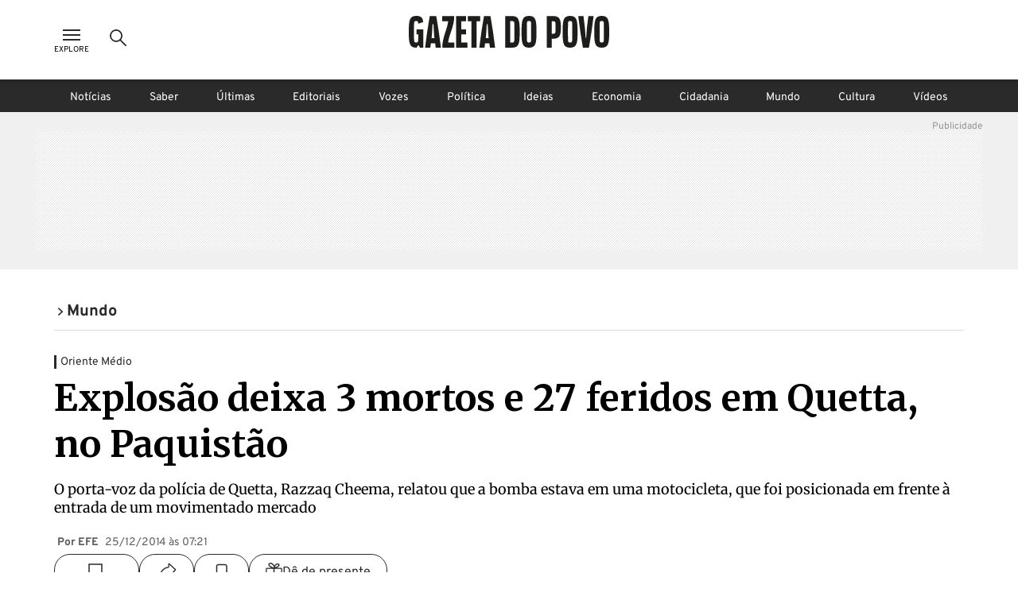

--- FILE ---
content_type: text/css
request_url: https://www.gazetadopovo.com.br/_next/static/css/e19573e9c6ad65b5.css
body_size: 6058
content:
@keyframes postAside_fade-in__3Cwue{0%{opacity:0}to{opacity:1}}.postAside_post-aside__Vw78H{display:block;height:100%;position:relative;width:100%}@media(max-width:767px){.postAside_post-aside__Vw78H{display:none}}.postAside_post-aside__Vw78H .postAside_post-aside-banner__eZsTK{display:block;height:612px;position:-webkit-sticky;position:sticky;top:70px;width:100%;will-change:transform}.postAside_post-aside__Vw78H .postAside_post-aside-banner__eZsTK:before{color:#959595;content:"Publicidade";display:block;font-family:Overpass,sans-serif;font-size:.75em;line-height:100%;position:absolute;right:0;text-align:right;top:-15px}.postAside_post-aside__Vw78H .postAside_post-aside-banner__eZsTK div{padding:0;overflow:hidden}.postAside_post-aside__Vw78H .postAside_post-aside-banner__eZsTK div:before{content:none}@keyframes postAudio_blink__zr5ap{0%,50%,to{opacity:1}25%,75%{opacity:0}}@keyframes postAudio_scale-in-center__71oub{0%{transform:scale(0);opacity:1}to{transform:scale(1);opacity:1}}@keyframes postAudio_fade-in__GPrqj{0%{opacity:0}to{opacity:1}}@keyframes postAudio_fade-out__HuUxB{0%{opacity:1}to{opacity:0}}@keyframes postAudio_slide-in-left__Nibi8{0%{transform:translateX(-1000px);opacity:0}to{transform:translateX(0);opacity:1}}@keyframes postAudio_slide-in-right__JDr1z{0%{transform:translateX(1000px);opacity:0}to{transform:translateX(0);opacity:1}}@keyframes postAudio_slide-out-right__xuV7_{0%{transform:translateX(0);opacity:1}to{transform:translateX(1000px);opacity:0}}@keyframes postAudio_slide-in-top__h6d6W{0%{transform:translateY(1000px);opacity:0}to{transform:translateY(0);opacity:1}}@keyframes postAudio_slide-out-top__U6siO{0%{transform:translateY(0);opacity:1}to{transform:translateY(1000px);opacity:0}}@keyframes postAudio_slide-in-bottom__Of1jk{0%{transform:translateY(-1000px);opacity:0}to{transform:translateY(0);opacity:1}}@keyframes postAudio_slide-in-bck-center__uTdA_{0%{transform:translateZ(600px);opacity:0}to{transform:translateZ(0);opacity:1}}@keyframes postAudio_heartbeat__nrd_u{0%{transform:scale(1);transform-origin:center center;animation-timing-function:ease-out}10%{transform:scale(.91);animation-timing-function:ease-in}17%{transform:scale(.98);animation-timing-function:ease-out}33%{transform:scale(.87);animation-timing-function:ease-in}45%{transform:scale(1);animation-timing-function:ease-out}}@keyframes postAudio_rotate-center__R_r_x{0%{transform:rotate(0)}to{transform:rotate(1turn)}}@keyframes postAudio_bounce-in-top__2uuAS{0%{transform:translateY(-500px);animation-timing-function:ease-in;opacity:0}38%{transform:translateY(0);animation-timing-function:ease-out}55%{transform:translateY(-65px);animation-timing-function:ease-in}72%{transform:translateY(0);animation-timing-function:ease-out;opacity:1}81%{transform:translateY(-28px);animation-timing-function:ease-in}90%{transform:translateY(0);animation-timing-function:ease-out}95%{transform:translateY(-8px);animation-timing-function:ease-in}to{transform:translateY(0);animation-timing-function:ease-out}}@keyframes postAudio_exit-out-bottom__N_4XX{0%{transform:translateY(0);opacity:1}to{transform:translateY(1000px);opacity:0}}.postAudio_post-audio-container__DAT3O{display:flex;height:41px;position:relative;justify-content:flex-end;width:100%}@media(max-width:767px){.postAudio_post-audio-container__DAT3O{justify-content:flex-start}}.postAudio_post-audio-container__DAT3O .postAudio_post-audio-mask__PrVEw{align-items:center;background-color:#cacaca;border-radius:20px;display:flex;height:-moz-fit-content;height:fit-content;justify-content:space-around;padding:10px 20px;width:225px;transition:all .5s ease}.postAudio_post-audio-container__DAT3O .postAudio_post-audio-mask__PrVEw:hover{cursor:pointer;background-color:#dcdcdc}.postAudio_post-audio-container__DAT3O .postAudio_post-audio-mask__PrVEw:hover .postAudio_post-audio-play-icon__uYqzW{animation:postAudio_heartbeat__nrd_u 1.5s ease-in-out infinite both}.postAudio_post-audio-container__DAT3O .postAudio_post-audio-mask__PrVEw .postAudio_post-audio-play-icon__uYqzW{width:21px;height:21px}.postAudio_post-audio-container__DAT3O .postAudio_post-audio-player__GJSre{display:block;height:41px;width:100%;animation:postAudio_fade-in__GPrqj .5s cubic-bezier(.39,.575,.565,1) both}@keyframes postEmbed_blink__3f3oL{0%,50%,to{opacity:1}25%,75%{opacity:0}}@keyframes postEmbed_scale-in-center__G3PIv{0%{transform:scale(0);opacity:1}to{transform:scale(1);opacity:1}}@keyframes postEmbed_fade-in__Ms7I2{0%{opacity:0}to{opacity:1}}@keyframes postEmbed_fade-out__PX_4g{0%{opacity:1}to{opacity:0}}@keyframes postEmbed_slide-in-left__af_Qg{0%{transform:translateX(-1000px);opacity:0}to{transform:translateX(0);opacity:1}}@keyframes postEmbed_slide-in-right__RpjwL{0%{transform:translateX(1000px);opacity:0}to{transform:translateX(0);opacity:1}}@keyframes postEmbed_slide-out-right__XZ9Ts{0%{transform:translateX(0);opacity:1}to{transform:translateX(1000px);opacity:0}}@keyframes postEmbed_slide-in-top__YfF1Z{0%{transform:translateY(1000px);opacity:0}to{transform:translateY(0);opacity:1}}@keyframes postEmbed_slide-out-top__7cAU9{0%{transform:translateY(0);opacity:1}to{transform:translateY(1000px);opacity:0}}@keyframes postEmbed_slide-in-bottom__lxQ2_{0%{transform:translateY(-1000px);opacity:0}to{transform:translateY(0);opacity:1}}@keyframes postEmbed_slide-in-bck-center__LfwyN{0%{transform:translateZ(600px);opacity:0}to{transform:translateZ(0);opacity:1}}@keyframes postEmbed_heartbeat__hFhse{0%{transform:scale(1);transform-origin:center center;animation-timing-function:ease-out}10%{transform:scale(.91);animation-timing-function:ease-in}17%{transform:scale(.98);animation-timing-function:ease-out}33%{transform:scale(.87);animation-timing-function:ease-in}45%{transform:scale(1);animation-timing-function:ease-out}}@keyframes postEmbed_rotate-center__HeqaN{0%{transform:rotate(0)}to{transform:rotate(1turn)}}@keyframes postEmbed_bounce-in-top__3LPsO{0%{transform:translateY(-500px);animation-timing-function:ease-in;opacity:0}38%{transform:translateY(0);animation-timing-function:ease-out}55%{transform:translateY(-65px);animation-timing-function:ease-in}72%{transform:translateY(0);animation-timing-function:ease-out;opacity:1}81%{transform:translateY(-28px);animation-timing-function:ease-in}90%{transform:translateY(0);animation-timing-function:ease-out}95%{transform:translateY(-8px);animation-timing-function:ease-in}to{transform:translateY(0);animation-timing-function:ease-out}}@keyframes postEmbed_exit-out-bottom__jIOt3{0%{transform:translateY(0);opacity:1}to{transform:translateY(1000px);opacity:0}}.postEmbed_post-embed__b0c45{display:flex;align-items:center;justify-content:center;width:100%}.postEmbed_post-embed__b0c45.postEmbed_type-embed-dailymotion__v6hpf iframe,.postEmbed_post-embed__b0c45.postEmbed_type-embed-instagram__7mji_ iframe,.postEmbed_post-embed__b0c45.postEmbed_type-embed-soundcloud__iDHgT iframe,.postEmbed_post-embed__b0c45.postEmbed_type-embed-twitter__QdG6C iframe,.postEmbed_post-embed__b0c45.postEmbed_type-embed-vimeo__uddv3 iframe,.postEmbed_post-embed__b0c45.postEmbed_type-embed-youtube__4yud1 iframe{display:flex;align-items:center;justify-content:center;height:424px;width:752px}@media(max-width:767px){.postEmbed_post-embed__b0c45.postEmbed_type-embed-dailymotion__v6hpf iframe,.postEmbed_post-embed__b0c45.postEmbed_type-embed-instagram__7mji_ iframe,.postEmbed_post-embed__b0c45.postEmbed_type-embed-soundcloud__iDHgT iframe,.postEmbed_post-embed__b0c45.postEmbed_type-embed-twitter__QdG6C iframe,.postEmbed_post-embed__b0c45.postEmbed_type-embed-vimeo__uddv3 iframe,.postEmbed_post-embed__b0c45.postEmbed_type-embed-youtube__4yud1 iframe{height:184px;width:100%}}@keyframes postGallery_fade-in__K_a4D{0%{opacity:0}to{opacity:1}}.postGallery_post-gallery-container__MWzhX{height:-moz-fit-content;height:fit-content;position:relative;width:100%}.postGallery_post-gallery-container__MWzhX .postGallery_post-gallery-slides__jq3ki{display:flex;transition:transform .5s ease-in-out}.postGallery_post-gallery-container__MWzhX .postGallery_post-gallery-slides__jq3ki .postGallery_post-gallery-slide-item__6V1PI{align-items:center;box-sizing:border-box;display:flex;flex-direction:column;height:auto;justify-content:flex-start;min-width:100%}.postGallery_post-gallery-container__MWzhX .postGallery_post-gallery-slides__jq3ki .postGallery_post-gallery-slide-item__6V1PI picture{border:none;max-height:355px}@media(max-width:767px){.postGallery_post-gallery-container__MWzhX .postGallery_post-gallery-slides__jq3ki .postGallery_post-gallery-slide-item__6V1PI picture{max-height:203px}}.postGallery_post-gallery-container__MWzhX .postGallery_post-gallery-slides__jq3ki .postGallery_post-gallery-slide-item__6V1PI picture img{object-fit:contain}.postGallery_post-gallery-container__MWzhX .postGallery_post-gallery-slides__jq3ki .postGallery_post-gallery-slide-item__6V1PI .postGallery_post-gallery-item-counter__ujSJz{align-items:center;column-gap:4px;display:flex;justify-content:flex-start;margin:8px 0;width:100%}.postGallery_post-gallery-container__MWzhX .postGallery_post-gallery-slides__jq3ki .postGallery_post-gallery-slide-item__6V1PI .postGallery_post-gallery-caption__jR8yR{display:block;height:auto;width:100%}.postGallery_post-gallery-container__MWzhX .postGallery_post-gallery-slides__jq3ki .postGallery_post-gallery-slide-item__6V1PI .postGallery_post-gallery-caption__jR8yR p{line-height:20px}.postGallery_post-gallery-container__MWzhX .postGallery_post-gallery-button-container__gYxcB{display:flex;justify-content:space-between;position:relative}.postGallery_post-gallery-container__MWzhX .postGallery_post-gallery-next-button__NugeF,.postGallery_post-gallery-container__MWzhX .postGallery_post-gallery-prev-button__ggPPM{align-items:center;background-color:hsla(0,0%,100%,.9);cursor:pointer;display:flex;height:100%;max-height:355px;position:absolute;top:0;transition:transform .5s ease;width:40px;z-index:1}@media(max-width:767px){.postGallery_post-gallery-container__MWzhX .postGallery_post-gallery-next-button__NugeF,.postGallery_post-gallery-container__MWzhX .postGallery_post-gallery-prev-button__ggPPM{max-height:203px}}.postGallery_post-gallery-container__MWzhX .postGallery_post-gallery-next-button__NugeF:hover svg,.postGallery_post-gallery-container__MWzhX .postGallery_post-gallery-prev-button__ggPPM:hover svg{transform:scale(1.1)}.postGallery_post-gallery-container__MWzhX .postGallery_post-gallery-prev-button__ggPPM{left:0}.postGallery_post-gallery-container__MWzhX .postGallery_post-gallery-next-button__NugeF{right:0}@keyframes postHtml_blink__awVtY{0%,50%,to{opacity:1}25%,75%{opacity:0}}@keyframes postHtml_scale-in-center__tFJtR{0%{transform:scale(0);opacity:1}to{transform:scale(1);opacity:1}}@keyframes postHtml_fade-in__gt6_L{0%{opacity:0}to{opacity:1}}@keyframes postHtml_fade-out__Jn463{0%{opacity:1}to{opacity:0}}@keyframes postHtml_slide-in-left__as1bw{0%{transform:translateX(-1000px);opacity:0}to{transform:translateX(0);opacity:1}}@keyframes postHtml_slide-in-right__C9s33{0%{transform:translateX(1000px);opacity:0}to{transform:translateX(0);opacity:1}}@keyframes postHtml_slide-out-right__2_MZk{0%{transform:translateX(0);opacity:1}to{transform:translateX(1000px);opacity:0}}@keyframes postHtml_slide-in-top__kY0GP{0%{transform:translateY(1000px);opacity:0}to{transform:translateY(0);opacity:1}}@keyframes postHtml_slide-out-top__N81Ls{0%{transform:translateY(0);opacity:1}to{transform:translateY(1000px);opacity:0}}@keyframes postHtml_slide-in-bottom__h76BV{0%{transform:translateY(-1000px);opacity:0}to{transform:translateY(0);opacity:1}}@keyframes postHtml_slide-in-bck-center__iALTq{0%{transform:translateZ(600px);opacity:0}to{transform:translateZ(0);opacity:1}}@keyframes postHtml_heartbeat___Bwmi{0%{transform:scale(1);transform-origin:center center;animation-timing-function:ease-out}10%{transform:scale(.91);animation-timing-function:ease-in}17%{transform:scale(.98);animation-timing-function:ease-out}33%{transform:scale(.87);animation-timing-function:ease-in}45%{transform:scale(1);animation-timing-function:ease-out}}@keyframes postHtml_rotate-center__6CnSq{0%{transform:rotate(0)}to{transform:rotate(1turn)}}@keyframes postHtml_bounce-in-top__8zLPA{0%{transform:translateY(-500px);animation-timing-function:ease-in;opacity:0}38%{transform:translateY(0);animation-timing-function:ease-out}55%{transform:translateY(-65px);animation-timing-function:ease-in}72%{transform:translateY(0);animation-timing-function:ease-out;opacity:1}81%{transform:translateY(-28px);animation-timing-function:ease-in}90%{transform:translateY(0);animation-timing-function:ease-out}95%{transform:translateY(-8px);animation-timing-function:ease-in}to{transform:translateY(0);animation-timing-function:ease-out}}@keyframes postHtml_exit-out-bottom__WHBur{0%{transform:translateY(0);opacity:1}to{transform:translateY(1000px);opacity:0}}.postHtml_post-html__FVUuX{align-items:center;display:flex;flex-wrap:wrap;height:auto;justify-content:center;width:100%}.postHtml_post-html__FVUuX div{display:block;height:auto;margin:0 auto;width:100%}.postHtml_post-html__FVUuX div figure{display:flex;align-items:center;justify-content:center;height:auto;width:100%}.postHtml_post-html__FVUuX img{width:100%;max-width:100%}@keyframes postMidiasShare_blink___0qa4{0%,50%,to{opacity:1}25%,75%{opacity:0}}@keyframes postMidiasShare_scale-in-center__feo9N{0%{transform:scale(0);opacity:1}to{transform:scale(1);opacity:1}}@keyframes postMidiasShare_fade-in__aoN5M{0%{opacity:0}to{opacity:1}}@keyframes postMidiasShare_fade-out__v8xtt{0%{opacity:1}to{opacity:0}}@keyframes postMidiasShare_slide-in-left__G2BI8{0%{transform:translateX(-1000px);opacity:0}to{transform:translateX(0);opacity:1}}@keyframes postMidiasShare_slide-in-right__7adf9{0%{transform:translateX(1000px);opacity:0}to{transform:translateX(0);opacity:1}}@keyframes postMidiasShare_slide-out-right__NIA0W{0%{transform:translateX(0);opacity:1}to{transform:translateX(1000px);opacity:0}}@keyframes postMidiasShare_slide-in-top__ReF_b{0%{transform:translateY(1000px);opacity:0}to{transform:translateY(0);opacity:1}}@keyframes postMidiasShare_slide-out-top__9aLyR{0%{transform:translateY(0);opacity:1}to{transform:translateY(1000px);opacity:0}}@keyframes postMidiasShare_slide-in-bottom__lBihM{0%{transform:translateY(-1000px);opacity:0}to{transform:translateY(0);opacity:1}}@keyframes postMidiasShare_slide-in-bck-center__ZG4B1{0%{transform:translateZ(600px);opacity:0}to{transform:translateZ(0);opacity:1}}@keyframes postMidiasShare_heartbeat__o_Hv8{0%{transform:scale(1);transform-origin:center center;animation-timing-function:ease-out}10%{transform:scale(.91);animation-timing-function:ease-in}17%{transform:scale(.98);animation-timing-function:ease-out}33%{transform:scale(.87);animation-timing-function:ease-in}45%{transform:scale(1);animation-timing-function:ease-out}}@keyframes postMidiasShare_rotate-center__90wum{0%{transform:rotate(0)}to{transform:rotate(1turn)}}@keyframes postMidiasShare_bounce-in-top__VWg6_{0%{transform:translateY(-500px);animation-timing-function:ease-in;opacity:0}38%{transform:translateY(0);animation-timing-function:ease-out}55%{transform:translateY(-65px);animation-timing-function:ease-in}72%{transform:translateY(0);animation-timing-function:ease-out;opacity:1}81%{transform:translateY(-28px);animation-timing-function:ease-in}90%{transform:translateY(0);animation-timing-function:ease-out}95%{transform:translateY(-8px);animation-timing-function:ease-in}to{transform:translateY(0);animation-timing-function:ease-out}}@keyframes postMidiasShare_exit-out-bottom__tgR1b{0%{transform:translateY(0);opacity:1}to{transform:translateY(1000px);opacity:0}}.postMidiasShare_post-midias-share-list__eivnB.postMidiasShare_visual-type-column__HmwxX{align-items:center;border-radius:0 24px 24px 0;background-color:#fff;display:flex;flex-direction:column;height:-moz-fit-content;height:fit-content;justify-content:flex-start;padding:16px 0;position:fixed;row-gap:16px;top:275px;width:56px;z-index:97}@media screen and (max-width:1299px){.postMidiasShare_post-midias-share-list__eivnB.postMidiasShare_visual-type-column__HmwxX{display:none}}.postMidiasShare_post-midias-share-list__eivnB.postMidiasShare_visual-type-column__HmwxX .postMidiasShare_post-midias-share-item__CJdyK{height:28px;position:relative;transition:all .5s ease;width:28px}.postMidiasShare_post-midias-share-list__eivnB.postMidiasShare_visual-type-column__HmwxX .postMidiasShare_post-midias-share-item__CJdyK a,.postMidiasShare_post-midias-share-list__eivnB.postMidiasShare_visual-type-column__HmwxX .postMidiasShare_post-midias-share-item__CJdyK button{height:28px;width:28px}.postMidiasShare_post-midias-share-list__eivnB.postMidiasShare_visual-type-column__HmwxX .postMidiasShare_post-midias-share-item__CJdyK a svg,.postMidiasShare_post-midias-share-list__eivnB.postMidiasShare_visual-type-column__HmwxX .postMidiasShare_post-midias-share-item__CJdyK button svg{height:100%;width:100%}.postMidiasShare_post-midias-share-list__eivnB.postMidiasShare_visual-type-column__HmwxX .postMidiasShare_post-midias-share-item__CJdyK .postMidiasShare_button-whatsapp__8QPC_{display:block;cursor:pointer;transition:all .5s ease}.postMidiasShare_post-midias-share-list__eivnB.postMidiasShare_visual-type-column__HmwxX .postMidiasShare_post-midias-share-item__CJdyK .postMidiasShare_button-whatsapp__8QPC_:hover{transform:scale(1.1)}.postMidiasShare_post-midias-share-list__eivnB.postMidiasShare_visual-type-column__HmwxX .postMidiasShare_post-midias-share-item__CJdyK .postMidiasShare_feedback-message__vj3rT{align-items:center;animation:postMidiasShare_slide-in-left__G2BI8 .5s cubic-bezier(.25,.46,.45,.94) both;display:flex;justify-content:center;position:absolute;top:-15px;left:50px;width:220px;z-index:100}.postMidiasShare_post-midias-share-list__eivnB.postMidiasShare_visual-type-row__5hlJf{display:flex;align-items:center;justify-content:flex-start;column-gap:16px;width:-moz-fit-content;width:fit-content;max-width:752px}@media(max-width:767px){.postMidiasShare_post-midias-share-list__eivnB.postMidiasShare_visual-type-row__5hlJf{column-gap:10px}}.postMidiasShare_post-midias-share-list__eivnB.postMidiasShare_visual-type-row__5hlJf .postMidiasShare_post-midias-share-item__CJdyK{align-items:center;cursor:pointer;display:flex;height:40px;justify-content:center;width:-moz-fit-content;width:fit-content}@media(max-width:767px){.postMidiasShare_post-midias-share-list__eivnB.postMidiasShare_visual-type-row__5hlJf .postMidiasShare_post-midias-share-item__CJdyK{height:32px}}.postMidiasShare_post-midias-share-list__eivnB.postMidiasShare_visual-type-row__5hlJf .postMidiasShare_post-midias-share-item__CJdyK.postMidiasShare_has-comment-button__uS8ft{max-width:107px}@keyframes postEditedBy_fade-in__ttHxA{0%{opacity:0}to{opacity:1}}.postEditedBy_post-editedBy-container__F3Nxa{align-items:center;display:flex;flex-wrap:wrap;justify-content:flex-start;margin-top:8px;padding-top:16px;position:relative;width:100%}.postEditedBy_post-editedBy-container__F3Nxa:before{content:"";position:absolute;top:0;left:0;width:88px;height:1px;background:#cacaca}.postEditedBy_post-editedBy-container__F3Nxa a{color:#2c38f6;transition:all .5s ease}.postEditedBy_post-editedBy-container__F3Nxa a:hover{text-decoration:underline}@keyframes postList_blink__BSWmH{0%,50%,to{opacity:1}25%,75%{opacity:0}}@keyframes postList_scale-in-center__mmv0W{0%{transform:scale(0);opacity:1}to{transform:scale(1);opacity:1}}@keyframes postList_fade-in__Y_mmM{0%{opacity:0}to{opacity:1}}@keyframes postList_fade-out__8TdzH{0%{opacity:1}to{opacity:0}}@keyframes postList_slide-in-left__ZDSDM{0%{transform:translateX(-1000px);opacity:0}to{transform:translateX(0);opacity:1}}@keyframes postList_slide-in-right__4RFz7{0%{transform:translateX(1000px);opacity:0}to{transform:translateX(0);opacity:1}}@keyframes postList_slide-out-right__HhP0X{0%{transform:translateX(0);opacity:1}to{transform:translateX(1000px);opacity:0}}@keyframes postList_slide-in-top__v_f2e{0%{transform:translateY(1000px);opacity:0}to{transform:translateY(0);opacity:1}}@keyframes postList_slide-out-top__I3aUP{0%{transform:translateY(0);opacity:1}to{transform:translateY(1000px);opacity:0}}@keyframes postList_slide-in-bottom__3RkDo{0%{transform:translateY(-1000px);opacity:0}to{transform:translateY(0);opacity:1}}@keyframes postList_slide-in-bck-center__MiqcP{0%{transform:translateZ(600px);opacity:0}to{transform:translateZ(0);opacity:1}}@keyframes postList_heartbeat__oWDwu{0%{transform:scale(1);transform-origin:center center;animation-timing-function:ease-out}10%{transform:scale(.91);animation-timing-function:ease-in}17%{transform:scale(.98);animation-timing-function:ease-out}33%{transform:scale(.87);animation-timing-function:ease-in}45%{transform:scale(1);animation-timing-function:ease-out}}@keyframes postList_rotate-center__ws8_U{0%{transform:rotate(0)}to{transform:rotate(1turn)}}@keyframes postList_bounce-in-top__kiSkp{0%{transform:translateY(-500px);animation-timing-function:ease-in;opacity:0}38%{transform:translateY(0);animation-timing-function:ease-out}55%{transform:translateY(-65px);animation-timing-function:ease-in}72%{transform:translateY(0);animation-timing-function:ease-out;opacity:1}81%{transform:translateY(-28px);animation-timing-function:ease-in}90%{transform:translateY(0);animation-timing-function:ease-out}95%{transform:translateY(-8px);animation-timing-function:ease-in}to{transform:translateY(0);animation-timing-function:ease-out}}@keyframes postList_exit-out-bottom__wtIBl{0%{transform:translateY(0);opacity:1}to{transform:translateY(1000px);opacity:0}}.postList_post-list-container__W0E4y{display:inline-block;height:auto;width:100%;padding-left:72px}@media(max-width:767px){.postList_post-list-container__W0E4y{padding-left:32px}}.postList_post-list-container__W0E4y .postList_post-list-item__34Ck1{font-size:20px;font-family:Merriweather,serif;line-height:41px;margin-bottom:16px}.postList_post-list-container__W0E4y .postList_post-list-item__34Ck1:last-child{margin-bottom:0}@media(max-width:767px){.postList_post-list-container__W0E4y .postList_post-list-item__34Ck1{font-size:18px;line-height:32px}}.postList_post-list-container__W0E4y.postList_visual-type-unordered-list__M8U7t{list-style:inside}.postList_post-list-container__W0E4y.postList_visual-type-ordered-list__k3xuL{list-style:decimal}.postList_post-list-container__W0E4y.postList_visual-type-default___0mk_{list-style:none}@keyframes postStatus_fade-in__jUueg{0%{opacity:0}to{opacity:1}}.postStatus_post-status__0frRD{align-items:center;display:flex;justify-content:flex-start;margin-bottom:16px;width:100%}.postStatus_post-status__0frRD p,.postStatus_post-status__0frRD span{margin-left:4px}.postStatus_post-status__0frRD:hover p{text-decoration:underline}.postStatus_post-status__0frRD.postStatus_visual-type-apuracao__U8QrS p,.postStatus_post-status__0frRD.postStatus_visual-type-apuracao__U8QrS span{margin-left:0;margin-right:4px}.postStatus_post-status__0frRD.postStatus_visual-type-apuracao__U8QrS:hover svg{cursor:pointer}.postStatus_post-status__0frRD.postStatus_visual-type-apuracao__U8QrS:hover p{text-decoration:none}@keyframes postParagraph_blink__DXq_z{0%,50%,to{opacity:1}25%,75%{opacity:0}}@keyframes postParagraph_scale-in-center__fE5hj{0%{transform:scale(0);opacity:1}to{transform:scale(1);opacity:1}}@keyframes postParagraph_fade-in__fjp9d{0%{opacity:0}to{opacity:1}}@keyframes postParagraph_fade-out__jYOhS{0%{opacity:1}to{opacity:0}}@keyframes postParagraph_slide-in-left__966uj{0%{transform:translateX(-1000px);opacity:0}to{transform:translateX(0);opacity:1}}@keyframes postParagraph_slide-in-right__oMQIj{0%{transform:translateX(1000px);opacity:0}to{transform:translateX(0);opacity:1}}@keyframes postParagraph_slide-out-right__cEeoX{0%{transform:translateX(0);opacity:1}to{transform:translateX(1000px);opacity:0}}@keyframes postParagraph_slide-in-top__K9mVt{0%{transform:translateY(1000px);opacity:0}to{transform:translateY(0);opacity:1}}@keyframes postParagraph_slide-out-top__0HyYS{0%{transform:translateY(0);opacity:1}to{transform:translateY(1000px);opacity:0}}@keyframes postParagraph_slide-in-bottom__vU1yO{0%{transform:translateY(-1000px);opacity:0}to{transform:translateY(0);opacity:1}}@keyframes postParagraph_slide-in-bck-center__QYD7M{0%{transform:translateZ(600px);opacity:0}to{transform:translateZ(0);opacity:1}}@keyframes postParagraph_heartbeat__qVz_l{0%{transform:scale(1);transform-origin:center center;animation-timing-function:ease-out}10%{transform:scale(.91);animation-timing-function:ease-in}17%{transform:scale(.98);animation-timing-function:ease-out}33%{transform:scale(.87);animation-timing-function:ease-in}45%{transform:scale(1);animation-timing-function:ease-out}}@keyframes postParagraph_rotate-center__4cp7u{0%{transform:rotate(0)}to{transform:rotate(1turn)}}@keyframes postParagraph_bounce-in-top___S8Qg{0%{transform:translateY(-500px);animation-timing-function:ease-in;opacity:0}38%{transform:translateY(0);animation-timing-function:ease-out}55%{transform:translateY(-65px);animation-timing-function:ease-in}72%{transform:translateY(0);animation-timing-function:ease-out;opacity:1}81%{transform:translateY(-28px);animation-timing-function:ease-in}90%{transform:translateY(0);animation-timing-function:ease-out}95%{transform:translateY(-8px);animation-timing-function:ease-in}to{transform:translateY(0);animation-timing-function:ease-out}}@keyframes postParagraph_exit-out-bottom__BUozc{0%{transform:translateY(0);opacity:1}to{transform:translateY(1000px);opacity:0}}.postParagraph_post-paragraph-innerHtml__Q5vwc,.postParagraph_post-paragraph__juWZN{font-size:20px;font-family:Merriweather,serif;line-height:41px;color:#000}@media(max-width:767px){.postParagraph_post-paragraph-innerHtml__Q5vwc,.postParagraph_post-paragraph__juWZN{font-size:18px;line-height:36px}}.postParagraph_post-paragraph-innerHtml__Q5vwc.postParagraph_type-tag-h2__TtFkT,.postParagraph_post-paragraph__juWZN.postParagraph_type-tag-h2__TtFkT{font-size:36px;line-height:50px}@media(max-width:767px){.postParagraph_post-paragraph-innerHtml__Q5vwc.postParagraph_type-tag-h2__TtFkT,.postParagraph_post-paragraph__juWZN.postParagraph_type-tag-h2__TtFkT{font-size:26px;line-height:36px}}.postParagraph_post-paragraph-innerHtml__Q5vwc.postParagraph_type-tag-h3__xSAn9,.postParagraph_post-paragraph__juWZN.postParagraph_type-tag-h3__xSAn9{font-size:29px;line-height:50px}@media(max-width:767px){.postParagraph_post-paragraph-innerHtml__Q5vwc.postParagraph_type-tag-h3__xSAn9,.postParagraph_post-paragraph__juWZN.postParagraph_type-tag-h3__xSAn9{font-size:24px;line-height:36px}}.postParagraph_post-paragraph-innerHtml__Q5vwc.postParagraph_type-tag-h4__csw3o,.postParagraph_post-paragraph__juWZN.postParagraph_type-tag-h4__csw3o{font-size:23px;line-height:50px}@media(max-width:767px){.postParagraph_post-paragraph-innerHtml__Q5vwc.postParagraph_type-tag-h4__csw3o,.postParagraph_post-paragraph__juWZN.postParagraph_type-tag-h4__csw3o{font-size:20px;line-height:36px}}.postParagraph_post-paragraph-innerHtml__Q5vwc.postParagraph_visual-type-thread__gHRl6,.postParagraph_post-paragraph__juWZN.postParagraph_visual-type-thread__gHRl6{font-size:18px;line-height:25px}.postParagraph_post-paragraph-innerHtml__Q5vwc a{color:#2c38f6}.postParagraph_post-paragraph-innerHtml__Q5vwc a:hover{text-decoration:underline}.postParagraph_post-paragraph-innerHtml__Q5vwc.postParagraph_visual-type-thread__gHRl6{font-size:18px;line-height:25px}.postParagraph_post-paragraph-innerHtml__Q5vwc.postParagraph_font_family2__vFa5M{font-family:Overpass,sans-serif;font-size:18px;line-height:1.6}@keyframes postAuthorProfile_fade-in__NStEY{0%{opacity:0}to{opacity:1}}.postAuthorProfile_post-author-profile-container__DSmtz{margin-top:77px;position:relative;padding-top:40px}@media(max-width:767px){.postAuthorProfile_post-author-profile-container__DSmtz{padding-top:16px}}.postAuthorProfile_post-author-profile-container__DSmtz:before{content:"";position:absolute;top:0;left:0;width:88px;height:1px;background:#cacaca}.postAuthorProfile_post-author-profile-container__DSmtz .postAuthorProfile_post-author-profile-content__Kmok_{display:flex;align-items:flex-start;width:100%}.postAuthorProfile_post-author-profile-container__DSmtz .postAuthorProfile_post-author-profile-content__Kmok_ .postAuthorProfile_post-author-profile-avatar__7695e{display:flex;margin-right:24px;height:88px;width:88px}@media(max-width:767px){.postAuthorProfile_post-author-profile-container__DSmtz .postAuthorProfile_post-author-profile-content__Kmok_ .postAuthorProfile_post-author-profile-avatar__7695e,.postAuthorProfile_post-author-profile-container__DSmtz .postAuthorProfile_post-author-profile-content__Kmok_ .postAuthorProfile_post-author-profile-avatar__7695e img{height:54px;width:54px}}.postAuthorProfile_post-author-profile-container__DSmtz .postAuthorProfile_post-author-profile-content__Kmok_ .postAuthorProfile_post-author-profile-info__fMt0v{display:flex;flex-direction:column}.postAuthorProfile_post-author-profile-container__DSmtz .postAuthorProfile_post-author-profile-content__Kmok_ .postAuthorProfile_post-author-profile-info__fMt0v h6{margin-bottom:8px}.postAuthorProfile_post-author-profile-container__DSmtz .postAuthorProfile_post-author-profile-content__Kmok_ .postAuthorProfile_post-author-profile-info__fMt0v p{line-height:22px}.postAuthorProfile_post-author-profile-container__DSmtz .postAuthorProfile_post-author-profile-content__Kmok_ .postAuthorProfile_post-author-profile-info__fMt0v .postAuthorProfile_post-author-profile-link-content__0tAF6{display:flex;align-items:center;margin-top:16px;padding:8px 16px;width:-moz-fit-content;width:fit-content}.postAuthorProfile_post-author-profile-container__DSmtz .postAuthorProfile_post-author-profile-content__Kmok_ .postAuthorProfile_post-author-profile-info__fMt0v .postAuthorProfile_post-author-profile-link-content__0tAF6:hover{cursor:pointer;border-radius:20px;background-color:#f0f0f0}.postAuthorProfile_post-author-profile-container__DSmtz .postAuthorProfile_post-author-profile-content__Kmok_ .postAuthorProfile_post-author-profile-info__fMt0v .postAuthorProfile_post-author-profile-link-content__0tAF6:hover .postAuthorProfile_post-author-profile-link__jzxHf{text-decoration:underline}.postAuthorProfile_post-author-profile-container__DSmtz .postAuthorProfile_post-author-profile-content__Kmok_ .postAuthorProfile_post-author-profile-info__fMt0v .postAuthorProfile_post-author-profile-link-content__0tAF6 .postAuthorProfile_post-author-profile-link__jzxHf{font-size:16px;color:#2a2a2a;margin-right:8px;font-family:Overpass,sans-serif;font-weight:700;text-decoration:underline}@keyframes postCredits_fade-in__VrQzN{0%{opacity:0}to{opacity:1}}.postCredits_post-author-list__riK0D{align-items:center;display:flex;flex-wrap:wrap;height:-moz-fit-content;height:fit-content;justify-content:flex-start;max-width:752px;transform:scale(.99);width:100%}.postCredits_post-author-list__riK0D .postCredits_post-author-item__FmpJ2{align-items:center;column-gap:4px;display:flex;height:32px;justify-content:center;margin-right:8px;width:-moz-fit-content;width:fit-content}.postCredits_post-author-list__riK0D .postCredits_post-author-item__FmpJ2 .postCredits_post-author-avatar__qDNWJ{display:block;height:32px;width:32px}.postCredits_post-author-list__riK0D .postCredits_post-author-item__FmpJ2 .postCredits_post-author-link__HRuX8{color:#2c38f6;font-family:Overpass,sans-serif;font-size:14px;font-weight:700}.postCredits_post-author-list__riK0D .postCredits_post-author-item__FmpJ2 .postCredits_post-author-link__HRuX8:hover{text-decoration:underline}@keyframes postMainImage_fade-in__VTNPO{0%{opacity:0}to{opacity:1}}.postMainImage_post-main-image-info__AaDnR{display:flex;flex-direction:column;margin-bottom:32px;width:100%}.postMainImage_post-main-image-info__AaDnR .postMainImage_post-main-image__hO_hw{display:block;height:auto;max-width:100%;width:752px;aspect-ratio:16/9}@media(max-width:767px){.postMainImage_post-main-image-info__AaDnR .postMainImage_post-main-image__hO_hw{width:100%}}.postMainImage_post-main-image-info__AaDnR .postMainImage_post-main-image-caption__8y_dS{color:#5f5f5f;font-family:Overpass,sans-serif;font-size:14px;margin-top:8px;line-height:20px}@keyframes postQuote_blink__8wwtT{0%,50%,to{opacity:1}25%,75%{opacity:0}}@keyframes postQuote_scale-in-center__F9AnA{0%{transform:scale(0);opacity:1}to{transform:scale(1);opacity:1}}@keyframes postQuote_fade-in__v__K9{0%{opacity:0}to{opacity:1}}@keyframes postQuote_fade-out__VRSCi{0%{opacity:1}to{opacity:0}}@keyframes postQuote_slide-in-left__1trE1{0%{transform:translateX(-1000px);opacity:0}to{transform:translateX(0);opacity:1}}@keyframes postQuote_slide-in-right__swemz{0%{transform:translateX(1000px);opacity:0}to{transform:translateX(0);opacity:1}}@keyframes postQuote_slide-out-right__q4ERF{0%{transform:translateX(0);opacity:1}to{transform:translateX(1000px);opacity:0}}@keyframes postQuote_slide-in-top__Df8w8{0%{transform:translateY(1000px);opacity:0}to{transform:translateY(0);opacity:1}}@keyframes postQuote_slide-out-top__zt9h4{0%{transform:translateY(0);opacity:1}to{transform:translateY(1000px);opacity:0}}@keyframes postQuote_slide-in-bottom__K061N{0%{transform:translateY(-1000px);opacity:0}to{transform:translateY(0);opacity:1}}@keyframes postQuote_slide-in-bck-center__kECIc{0%{transform:translateZ(600px);opacity:0}to{transform:translateZ(0);opacity:1}}@keyframes postQuote_heartbeat__X2W1g{0%{transform:scale(1);transform-origin:center center;animation-timing-function:ease-out}10%{transform:scale(.91);animation-timing-function:ease-in}17%{transform:scale(.98);animation-timing-function:ease-out}33%{transform:scale(.87);animation-timing-function:ease-in}45%{transform:scale(1);animation-timing-function:ease-out}}@keyframes postQuote_rotate-center__B_Fdn{0%{transform:rotate(0)}to{transform:rotate(1turn)}}@keyframes postQuote_bounce-in-top__B9B_8{0%{transform:translateY(-500px);animation-timing-function:ease-in;opacity:0}38%{transform:translateY(0);animation-timing-function:ease-out}55%{transform:translateY(-65px);animation-timing-function:ease-in}72%{transform:translateY(0);animation-timing-function:ease-out;opacity:1}81%{transform:translateY(-28px);animation-timing-function:ease-in}90%{transform:translateY(0);animation-timing-function:ease-out}95%{transform:translateY(-8px);animation-timing-function:ease-in}to{transform:translateY(0);animation-timing-function:ease-out}}@keyframes postQuote_exit-out-bottom__iMFMo{0%{transform:translateY(0);opacity:1}to{transform:translateY(1000px);opacity:0}}.postQuote_post-quote-container__KXTpH{align-items:center;display:flex;flex-direction:column;height:auto;margin:0 auto;max-width:556px;width:100%}@media(max-width:767px){.postQuote_post-quote-container__KXTpH{padding:0 16px}}.postQuote_post-quote-container__KXTpH .postQuote_post-quote-start__DXtIv{display:flex;align-items:center;justify-content:flex-start;width:100%;margin-bottom:16px}.postQuote_post-quote-container__KXTpH .postQuote_post-quote-start__DXtIv:after{content:"";border-top:1px solid #cacaca;margin-top:0;margin-left:10px;width:100%}.postQuote_post-quote-container__KXTpH .postQuote_post-quote-content__wp4c4{display:flex;flex-direction:column;row-gap:16px}.postQuote_post-quote-container__KXTpH .postQuote_post-quote-content__wp4c4 p{font-style:italic;font-weight:700;color:#2a2a2a;font-family:Merriweather,serif;font-size:26px;line-height:36px;max-width:444px}@media(max-width:767px){.postQuote_post-quote-container__KXTpH .postQuote_post-quote-content__wp4c4 p{font-size:20px;line-height:28px}}.postQuote_post-quote-container__KXTpH .postQuote_post-quote-content__wp4c4 cite{color:#5f5f5f;font-family:Overpass,sans-serif;font-size:14px;font-style:normal;max-width:444px}.postQuote_post-quote-container__KXTpH .postQuote_post-quote-end__nVQnK{display:flex;align-items:center;justify-content:flex-end;width:100%;margin-top:16px}.postQuote_post-quote-container__KXTpH .postQuote_post-quote-end__nVQnK:before{content:"";border-top:1px solid #cacaca;margin-top:0;margin-right:10px;width:500px}@keyframes postStatusAnchor_fade-in__38NKX{0%{opacity:0}to{opacity:1}}.postStatusAnchor_post-status-anchor-container__aHa2_{display:flex;flex-direction:column;width:100%}.postStatusAnchor_post-status-anchor-container__aHa2_ .postStatusAnchor_post-status-anchor-date__kRLX2{margin-top:8px;position:relative;padding-top:16px}.postStatusAnchor_post-status-anchor-container__aHa2_ .postStatusAnchor_post-status-anchor-date__kRLX2:before{content:" ";position:absolute;top:0;width:80px;border-top:1px solid #dcdcdc}@keyframes postTable_blink__oijVW{0%,50%,to{opacity:1}25%,75%{opacity:0}}@keyframes postTable_scale-in-center__Wz2Yo{0%{transform:scale(0);opacity:1}to{transform:scale(1);opacity:1}}@keyframes postTable_fade-in__VtPZJ{0%{opacity:0}to{opacity:1}}@keyframes postTable_fade-out__Nyf_W{0%{opacity:1}to{opacity:0}}@keyframes postTable_slide-in-left__dzl6B{0%{transform:translateX(-1000px);opacity:0}to{transform:translateX(0);opacity:1}}@keyframes postTable_slide-in-right__4DgLa{0%{transform:translateX(1000px);opacity:0}to{transform:translateX(0);opacity:1}}@keyframes postTable_slide-out-right__lBWoh{0%{transform:translateX(0);opacity:1}to{transform:translateX(1000px);opacity:0}}@keyframes postTable_slide-in-top__uySdW{0%{transform:translateY(1000px);opacity:0}to{transform:translateY(0);opacity:1}}@keyframes postTable_slide-out-top__pHj8V{0%{transform:translateY(0);opacity:1}to{transform:translateY(1000px);opacity:0}}@keyframes postTable_slide-in-bottom__twZxl{0%{transform:translateY(-1000px);opacity:0}to{transform:translateY(0);opacity:1}}@keyframes postTable_slide-in-bck-center__VfZRX{0%{transform:translateZ(600px);opacity:0}to{transform:translateZ(0);opacity:1}}@keyframes postTable_heartbeat__H8FWf{0%{transform:scale(1);transform-origin:center center;animation-timing-function:ease-out}10%{transform:scale(.91);animation-timing-function:ease-in}17%{transform:scale(.98);animation-timing-function:ease-out}33%{transform:scale(.87);animation-timing-function:ease-in}45%{transform:scale(1);animation-timing-function:ease-out}}@keyframes postTable_rotate-center__mnaZq{0%{transform:rotate(0)}to{transform:rotate(1turn)}}@keyframes postTable_bounce-in-top__uM_Ni{0%{transform:translateY(-500px);animation-timing-function:ease-in;opacity:0}38%{transform:translateY(0);animation-timing-function:ease-out}55%{transform:translateY(-65px);animation-timing-function:ease-in}72%{transform:translateY(0);animation-timing-function:ease-out;opacity:1}81%{transform:translateY(-28px);animation-timing-function:ease-in}90%{transform:translateY(0);animation-timing-function:ease-out}95%{transform:translateY(-8px);animation-timing-function:ease-in}to{transform:translateY(0);animation-timing-function:ease-out}}@keyframes postTable_exit-out-bottom__OYnws{0%{transform:translateY(0);opacity:1}to{transform:translateY(1000px);opacity:0}}.postTable_post-table-container__ZcIUx{border:1px solid #dcdcdc}.postTable_table-wrapper__5_Ply{overflow-x:auto;width:100%}.postTable_table-wrapper__5_Ply table{min-width:600px;width:100%;border-collapse:separate;border-spacing:8px}.postTable_table-wrapper__5_Ply table tr{display:flex;align-items:stretch;column-gap:8px}.postTable_table-wrapper__5_Ply table tr:nth-child(odd) td{background-color:#dcdcdc}.postTable_table-wrapper__5_Ply table td{display:flex;align-items:center;justify-content:center;text-align:center;flex-grow:1;flex-shrink:1;flex-basis:120px;min-width:120px;padding:8px;border-radius:4px;color:#000;font-family:Overpass,sans-serif;font-size:16px}.postTable_table-wrapper__5_Ply .postTable_table-text__fdWuK{align-items:center;color:#5f5f5f;border-top:1px solid #dcdcdc;display:flex;font-family:Overpass,sans-serif;font-size:14px;justify-content:flex-start;line-height:20px;padding:24px 16px;width:100%}@keyframes postSummary_fade-in__A7Q4s{0%{opacity:0}to{opacity:1}}.postSummary_post-summary-text__265Hr{font-weight:25px}.postSummary_post-summary-text-with-html__ZhnvW{font-weight:25px;font-family:Merriweather,serif;font-size:18px;color:#000}@keyframes postVideo_fade-in__z2BBr{0%{opacity:0}to{opacity:1}}.postVideo_post-video-container__gWYCb{display:flex;align-items:center;justify-content:center;width:100%;max-width:752px;margin:0 auto}@media(max-width:767px){.postVideo_post-video-container__gWYCb{max-width:100%;padding:0 16px}}.postVideo_post-video-container__gWYCb .postVideo_post-video-wrapper__SDOo3{position:relative;width:100%;height:424px;display:flex;align-items:center;justify-content:center;background-color:#000}@media(max-width:767px){.postVideo_post-video-container__gWYCb .postVideo_post-video-wrapper__SDOo3{height:184px}}.postVideo_post-video-container__gWYCb .postVideo_post-video-item__plcQV{width:100%;height:100%;object-fit:contain;display:block}.postVideo_post-video-container__gWYCb.postVideo_post-video-emphasis__l_Bog{max-width:100%}.postVideo_post-video-container__gWYCb.postVideo_post-video-emphasis__l_Bog .postVideo_post-video-wrapper__SDOo3{height:641px}@media(max-width:767px){.postVideo_post-video-container__gWYCb.postVideo_post-video-emphasis__l_Bog .postVideo_post-video-wrapper__SDOo3{height:184px}}@keyframes postThread_blink__5f_3D{0%,50%,to{opacity:1}25%,75%{opacity:0}}@keyframes postThread_scale-in-center__dKur0{0%{transform:scale(0);opacity:1}to{transform:scale(1);opacity:1}}@keyframes postThread_fade-in__a_9Ze{0%{opacity:0}to{opacity:1}}@keyframes postThread_fade-out__TmYN8{0%{opacity:1}to{opacity:0}}@keyframes postThread_slide-in-left__J1uUh{0%{transform:translateX(-1000px);opacity:0}to{transform:translateX(0);opacity:1}}@keyframes postThread_slide-in-right__nmXqR{0%{transform:translateX(1000px);opacity:0}to{transform:translateX(0);opacity:1}}@keyframes postThread_slide-out-right__fNOiN{0%{transform:translateX(0);opacity:1}to{transform:translateX(1000px);opacity:0}}@keyframes postThread_slide-in-top__xMlFr{0%{transform:translateY(1000px);opacity:0}to{transform:translateY(0);opacity:1}}@keyframes postThread_slide-out-top__Y_zCp{0%{transform:translateY(0);opacity:1}to{transform:translateY(1000px);opacity:0}}@keyframes postThread_slide-in-bottom__jVJX3{0%{transform:translateY(-1000px);opacity:0}to{transform:translateY(0);opacity:1}}@keyframes postThread_slide-in-bck-center__vlou5{0%{transform:translateZ(600px);opacity:0}to{transform:translateZ(0);opacity:1}}@keyframes postThread_heartbeat__ZJq_1{0%{transform:scale(1);transform-origin:center center;animation-timing-function:ease-out}10%{transform:scale(.91);animation-timing-function:ease-in}17%{transform:scale(.98);animation-timing-function:ease-out}33%{transform:scale(.87);animation-timing-function:ease-in}45%{transform:scale(1);animation-timing-function:ease-out}}@keyframes postThread_rotate-center__lWsQ5{0%{transform:rotate(0)}to{transform:rotate(1turn)}}@keyframes postThread_bounce-in-top__HyGS2{0%{transform:translateY(-500px);animation-timing-function:ease-in;opacity:0}38%{transform:translateY(0);animation-timing-function:ease-out}55%{transform:translateY(-65px);animation-timing-function:ease-in}72%{transform:translateY(0);animation-timing-function:ease-out;opacity:1}81%{transform:translateY(-28px);animation-timing-function:ease-in}90%{transform:translateY(0);animation-timing-function:ease-out}95%{transform:translateY(-8px);animation-timing-function:ease-in}to{transform:translateY(0);animation-timing-function:ease-out}}@keyframes postThread_exit-out-bottom__WNfay{0%{transform:translateY(0);opacity:1}to{transform:translateY(1000px);opacity:0}}.postThread_post-thread-container__V1mHl{background-color:#f0f0f0;border-radius:8px;display:flex;flex-direction:column;height:auto;padding:27px 0 48px;width:100%}.postThread_post-thread-container__V1mHl .postThread_post-thread-title__AZPih{padding:0 24px 16px 32px;border-bottom:1px solid #cacaca;margin-bottom:26px}.postThread_post-thread-container__V1mHl .postThread_post-thread-list__dsATv{padding:18px 30px 0;position:relative}.postThread_post-thread-container__V1mHl .postThread_post-thread-list__dsATv .postThread_post-thread-item__UQ_C4{position:relative;margin-left:50px;padding-bottom:50px}.postThread_post-thread-container__V1mHl .postThread_post-thread-list__dsATv .postThread_post-thread-item__UQ_C4:last-child{padding-bottom:0}.postThread_post-thread-container__V1mHl .postThread_post-thread-list__dsATv .postThread_post-thread-item__UQ_C4:last-child:after{content:none}.postThread_post-thread-container__V1mHl .postThread_post-thread-list__dsATv .postThread_post-thread-item__UQ_C4 .postThread_post-thread-item-title__S35M_{display:flex;flex-direction:column;row-gap:8px;margin-bottom:24px}.postThread_post-thread-container__V1mHl .postThread_post-thread-list__dsATv .postThread_post-thread-item__UQ_C4:before{content:"";background-color:#2a2a2a;border-radius:50%;height:14px;left:-45px;margin-top:8px;position:absolute;width:14px;z-index:1}.postThread_post-thread-container__V1mHl .postThread_post-thread-list__dsATv .postThread_post-thread-item__UQ_C4:after{content:"";background-image:linear-gradient(#2a2a2a 33%,hsla(0,0%,100%,0) 0);background-position:100%;background-repeat:repeat-y;background-size:1px 7px;height:calc(100% - 5px);left:-39px;margin-left:-3px;position:absolute;top:5px;width:4px}.postThread_post-thread-container__V1mHl .postThread_post-thread-list__dsATv .postThread_post-thread-item__UQ_C4 .postThread_post-thread-item-content__F_cUP{display:flex;flex-direction:column;row-gap:32px}@keyframes postViewMore_blink__Ao_5a{0%,50%,to{opacity:1}25%,75%{opacity:0}}@keyframes postViewMore_scale-in-center__HamxP{0%{transform:scale(0);opacity:1}to{transform:scale(1);opacity:1}}@keyframes postViewMore_fade-in__nZw1x{0%{opacity:0}to{opacity:1}}@keyframes postViewMore_fade-out__2U0hd{0%{opacity:1}to{opacity:0}}@keyframes postViewMore_slide-in-left__nssiQ{0%{transform:translateX(-1000px);opacity:0}to{transform:translateX(0);opacity:1}}@keyframes postViewMore_slide-in-right__I2J9t{0%{transform:translateX(1000px);opacity:0}to{transform:translateX(0);opacity:1}}@keyframes postViewMore_slide-out-right__mt176{0%{transform:translateX(0);opacity:1}to{transform:translateX(1000px);opacity:0}}@keyframes postViewMore_slide-in-top__V_reg{0%{transform:translateY(1000px);opacity:0}to{transform:translateY(0);opacity:1}}@keyframes postViewMore_slide-out-top__ocl1l{0%{transform:translateY(0);opacity:1}to{transform:translateY(1000px);opacity:0}}@keyframes postViewMore_slide-in-bottom__TkqWG{0%{transform:translateY(-1000px);opacity:0}to{transform:translateY(0);opacity:1}}@keyframes postViewMore_slide-in-bck-center__1D6TS{0%{transform:translateZ(600px);opacity:0}to{transform:translateZ(0);opacity:1}}@keyframes postViewMore_heartbeat__IfFni{0%{transform:scale(1);transform-origin:center center;animation-timing-function:ease-out}10%{transform:scale(.91);animation-timing-function:ease-in}17%{transform:scale(.98);animation-timing-function:ease-out}33%{transform:scale(.87);animation-timing-function:ease-in}45%{transform:scale(1);animation-timing-function:ease-out}}@keyframes postViewMore_rotate-center__f77cE{0%{transform:rotate(0)}to{transform:rotate(1turn)}}@keyframes postViewMore_bounce-in-top__3y9oj{0%{transform:translateY(-500px);animation-timing-function:ease-in;opacity:0}38%{transform:translateY(0);animation-timing-function:ease-out}55%{transform:translateY(-65px);animation-timing-function:ease-in}72%{transform:translateY(0);animation-timing-function:ease-out;opacity:1}81%{transform:translateY(-28px);animation-timing-function:ease-in}90%{transform:translateY(0);animation-timing-function:ease-out}95%{transform:translateY(-8px);animation-timing-function:ease-in}to{transform:translateY(0);animation-timing-function:ease-out}}@keyframes postViewMore_exit-out-bottom__NYuB1{0%{transform:translateY(0);opacity:1}to{transform:translateY(1000px);opacity:0}}.postViewMore_post-view-more-container___5wai{height:auto;border-top:1px solid #cacaca;border-bottom:1px solid #cacaca;padding:26px 0;contain:content}.postViewMore_post-view-more-container___5wai,.postViewMore_post-view-more-container___5wai .postViewMore_post-view-more-list__CU_CE{display:flex;flex-direction:column;row-gap:16px;width:100%}.postViewMore_post-view-more-container___5wai .postViewMore_post-view-more-list__CU_CE .postViewMore_post-view-more-item__2MzRb{display:flex;align-items:center;column-gap:16px}.postViewMore_post-view-more-container___5wai .postViewMore_post-view-more-list__CU_CE .postViewMore_post-view-more-item__2MzRb .postViewMore_post-view-more-image__5gUSe{display:block;height:72px;width:72px}.postViewMore_post-view-more-container___5wai .postViewMore_post-view-more-list__CU_CE .postViewMore_post-view-more-item__2MzRb .postViewMore_post-view-more-link-hasImage__0lssj,.postViewMore_post-view-more-container___5wai .postViewMore_post-view-more-list__CU_CE .postViewMore_post-view-more-item__2MzRb .postViewMore_post-view-more-link-noImage__D7wM3{color:#2c38f6;font-family:Overpass,sans-serif;font-size:18px;line-height:25px}.postViewMore_post-view-more-container___5wai .postViewMore_post-view-more-list__CU_CE .postViewMore_post-view-more-item__2MzRb .postViewMore_post-view-more-link-hasImage__0lssj:hover,.postViewMore_post-view-more-container___5wai .postViewMore_post-view-more-list__CU_CE .postViewMore_post-view-more-item__2MzRb .postViewMore_post-view-more-link-noImage__D7wM3:hover{text-decoration:underline}.postViewMore_post-view-more-container___5wai .postViewMore_post-view-more-list__CU_CE .postViewMore_post-view-more-item__2MzRb .postViewMore_post-view-more-link-hasImage__0lssj{width:calc(100% - 88px)}.postViewMore_post-view-more-container___5wai .postViewMore_post-view-more-list__CU_CE .postViewMore_post-view-more-item__2MzRb .postViewMore_post-view-more-link-noImage__D7wM3{display:flex;align-items:flex-start;flex-wrap:wrap;width:100%}.postViewMore_post-view-more-container___5wai .postViewMore_post-view-more-list__CU_CE .postViewMore_post-view-more-item__2MzRb .postViewMore_post-view-more-link-noImage__D7wM3 .postViewMore_post-view-more-link-icon___stPC{margin-right:8px;height:16px;width:16px}.postViewMore_post-view-more-container___5wai .postViewMore_post-view-more-list__CU_CE .postViewMore_post-view-more-item__2MzRb .postViewMore_post-view-more-link-noImage__D7wM3 .postViewMore_post-view-more-link-text__hO_kM{display:flex;width:calc(100% - 24px)}

--- FILE ---
content_type: text/css
request_url: https://www.gazetadopovo.com.br/_next/static/css/1f705ab388b01747.css
body_size: 22381
content:
@keyframes cardEmpty_fade-in__a_W9I{0%{opacity:0}to{opacity:1}}.cardEmpty_card-empty-container__4YA5n{align-items:center;background-color:#2a2a2a;display:flex;flex-direction:column;justify-content:center;padding:0 20px;width:100%}.cardEmpty_card-empty-container__4YA5n .cardEmpty_card-empty-title__BwO6H{color:#fff;display:grid;margin-top:24px;grid-row-gap:4px;row-gap:4px;text-align:center;transition:all .5s ease}.cardEmpty_card-empty-container__4YA5n .cardEmpty_card-empty-title__BwO6H:hover{text-decoration:underline}@keyframes carousel_blink__aisjI{0%,50%,to{opacity:1}25%,75%{opacity:0}}@keyframes carousel_scale-in-center__IFPmB{0%{transform:scale(0);opacity:1}to{transform:scale(1);opacity:1}}@keyframes carousel_fade-in__6BmFO{0%{opacity:0}to{opacity:1}}@keyframes carousel_fade-out__gTfTM{0%{opacity:1}to{opacity:0}}@keyframes carousel_slide-in-left__wprD8{0%{transform:translateX(-1000px);opacity:0}to{transform:translateX(0);opacity:1}}@keyframes carousel_slide-in-right__zb5mI{0%{transform:translateX(1000px);opacity:0}to{transform:translateX(0);opacity:1}}@keyframes carousel_slide-out-right__3oLoX{0%{transform:translateX(0);opacity:1}to{transform:translateX(1000px);opacity:0}}@keyframes carousel_slide-in-top__8H7sv{0%{transform:translateY(1000px);opacity:0}to{transform:translateY(0);opacity:1}}@keyframes carousel_slide-out-top__p_ntS{0%{transform:translateY(0);opacity:1}to{transform:translateY(1000px);opacity:0}}@keyframes carousel_slide-in-bottom__S1imJ{0%{transform:translateY(-1000px);opacity:0}to{transform:translateY(0);opacity:1}}@keyframes carousel_slide-in-bck-center__gphhI{0%{transform:translateZ(600px);opacity:0}to{transform:translateZ(0);opacity:1}}@keyframes carousel_heartbeat__xfykP{0%{transform:scale(1);transform-origin:center center;animation-timing-function:ease-out}10%{transform:scale(.91);animation-timing-function:ease-in}17%{transform:scale(.98);animation-timing-function:ease-out}33%{transform:scale(.87);animation-timing-function:ease-in}45%{transform:scale(1);animation-timing-function:ease-out}}@keyframes carousel_rotate-center__brtFP{0%{transform:rotate(0)}to{transform:rotate(1turn)}}@keyframes carousel_bounce-in-top__I8_pQ{0%{transform:translateY(-500px);animation-timing-function:ease-in;opacity:0}38%{transform:translateY(0);animation-timing-function:ease-out}55%{transform:translateY(-65px);animation-timing-function:ease-in}72%{transform:translateY(0);animation-timing-function:ease-out;opacity:1}81%{transform:translateY(-28px);animation-timing-function:ease-in}90%{transform:translateY(0);animation-timing-function:ease-out}95%{transform:translateY(-8px);animation-timing-function:ease-in}to{transform:translateY(0);animation-timing-function:ease-out}}@keyframes carousel_exit-out-bottom__w2rhY{0%{transform:translateY(0);opacity:1}to{transform:translateY(1000px);opacity:0}}.carousel_carousel-container__ksKd8{display:flex;justify-content:center;overflow:hidden;position:relative;width:100%}.carousel_carousel-content__o008J{display:flex;transition:transform .5s ease;width:100%;transform-origin:left center}.carousel_carousel-item__QnSka{align-items:center;display:flex;justify-content:center;align-items:stretch}.carousel_carousel-item__QnSka.carousel_visual-type-videos__snkrE{flex-basis:262px;margin-right:32px;min-width:262px}.carousel_carousel-item__QnSka.carousel_visual-type-podcasts__HJA7a{flex-basis:440px;margin-right:16px;height:100%;min-width:440px}@media(max-width:767px){.carousel_carousel-item__QnSka.carousel_visual-type-podcasts__HJA7a{flex-basis:262px;margin-right:32px;min-width:262px}}.carousel_carousel-next-button__Gu0S5,.carousel_carousel-prev-button__5av1Q{background-color:hsla(0,0%,100%,.9);height:100%;width:40px;border:none;cursor:pointer;transition:all .5s ease}.carousel_carousel-next-button__Gu0S5:hover svg,.carousel_carousel-prev-button__5av1Q:hover svg{transform:scale(1.1)}@media(max-width:767px){.carousel_carousel-next-button__Gu0S5,.carousel_carousel-prev-button__5av1Q{display:none}}.carousel_carousel-next-button__Gu0S5{position:absolute;right:0;top:50%;transform:translateY(-50%)}.carousel_carousel-prev-button__5av1Q{position:absolute;left:0;top:50%;transform:translateY(-50%)}@keyframes cardComment_blink__Qv95f{0%,50%,to{opacity:1}25%,75%{opacity:0}}@keyframes cardComment_scale-in-center__tMtwR{0%{transform:scale(0);opacity:1}to{transform:scale(1);opacity:1}}@keyframes cardComment_fade-in__AFbXJ{0%{opacity:0}to{opacity:1}}@keyframes cardComment_fade-out__Sfb_n{0%{opacity:1}to{opacity:0}}@keyframes cardComment_slide-in-left__YIlHm{0%{transform:translateX(-1000px);opacity:0}to{transform:translateX(0);opacity:1}}@keyframes cardComment_slide-in-right__9NWrV{0%{transform:translateX(1000px);opacity:0}to{transform:translateX(0);opacity:1}}@keyframes cardComment_slide-out-right__SU7Rh{0%{transform:translateX(0);opacity:1}to{transform:translateX(1000px);opacity:0}}@keyframes cardComment_slide-in-top__Q_XGH{0%{transform:translateY(1000px);opacity:0}to{transform:translateY(0);opacity:1}}@keyframes cardComment_slide-out-top__Viw7S{0%{transform:translateY(0);opacity:1}to{transform:translateY(1000px);opacity:0}}@keyframes cardComment_slide-in-bottom__TRDRk{0%{transform:translateY(-1000px);opacity:0}to{transform:translateY(0);opacity:1}}@keyframes cardComment_slide-in-bck-center__zgrBS{0%{transform:translateZ(600px);opacity:0}to{transform:translateZ(0);opacity:1}}@keyframes cardComment_heartbeat__mz_xu{0%{transform:scale(1);transform-origin:center center;animation-timing-function:ease-out}10%{transform:scale(.91);animation-timing-function:ease-in}17%{transform:scale(.98);animation-timing-function:ease-out}33%{transform:scale(.87);animation-timing-function:ease-in}45%{transform:scale(1);animation-timing-function:ease-out}}@keyframes cardComment_rotate-center__5Uuc9{0%{transform:rotate(0)}to{transform:rotate(1turn)}}@keyframes cardComment_bounce-in-top__cTLpG{0%{transform:translateY(-500px);animation-timing-function:ease-in;opacity:0}38%{transform:translateY(0);animation-timing-function:ease-out}55%{transform:translateY(-65px);animation-timing-function:ease-in}72%{transform:translateY(0);animation-timing-function:ease-out;opacity:1}81%{transform:translateY(-28px);animation-timing-function:ease-in}90%{transform:translateY(0);animation-timing-function:ease-out}95%{transform:translateY(-8px);animation-timing-function:ease-in}to{transform:translateY(0);animation-timing-function:ease-out}}@keyframes cardComment_exit-out-bottom__pzn7D{0%{transform:translateY(0);opacity:1}to{transform:translateY(1000px);opacity:0}}.cardComment_modal-is-not-subscribe__j1KPv{display:flex;flex-direction:column;justify-content:center;align-items:center}.cardComment_modal-is-not-subscribe__j1KPv .cardComment_modal-title___cOWJ{max-width:340px;text-align:center;margin-bottom:16px}.cardComment_modal-is-not-subscribe__j1KPv .cardComment_modal-text-1__zKZHU{margin-bottom:16px}.cardComment_modal-is-not-subscribe__j1KPv .cardComment_modal-text-2__TQjuv{margin:24px 0}.cardComment_modal-is-not-subscribe__j1KPv>a{width:calc(100% - 48px)}.cardComment_modal-is-not-subscribe__j1KPv>a span{white-space:nowrap}.cardComment_card-comment-wrapper__K8yvF{transition:background-color .5s ease-out;padding:16px 0}.cardComment_card-comment__nvVq4{width:100%;padding:0 32px;display:flex}@media(max-width:767px){.cardComment_card-comment__nvVq4{padding:0 16px}}.cardComment_card-comment__nvVq4 .cardComment_comment-removed-icon__c71ds,.cardComment_card-comment__nvVq4 .cardComment_user-icon__xJQMp{margin-right:8px}.cardComment_card-comment__nvVq4 .cardComment_content__d5fs5{border-bottom:1px solid #cacaca;width:100%}.cardComment_card-comment__nvVq4 .cardComment_content__d5fs5 .cardComment_header-comment__lHWlu .cardComment_name-and-icons__0yMgC{display:flex;justify-content:space-between;align-items:center}.cardComment_card-comment__nvVq4 .cardComment_content__d5fs5 .cardComment_header-comment__lHWlu .cardComment_name-and-icons__0yMgC .cardComment_author-staff__4xQaf{align-items:flex-start;display:flex;flex-direction:column;row-gap:4px}.cardComment_card-comment__nvVq4 .cardComment_content__d5fs5 .cardComment_header-comment__lHWlu .cardComment_name-and-icons__0yMgC .cardComment_options-buttons-box__fFA2b{display:flex;align-items:center;column-gap:16px}.cardComment_card-comment__nvVq4 .cardComment_content__d5fs5 .cardComment_header-comment__lHWlu .cardComment_name-and-icons__0yMgC .cardComment_options-buttons-box__fFA2b .cardComment_option-button__W_bLp{position:relative}.cardComment_card-comment__nvVq4 .cardComment_content__d5fs5 .cardComment_header-comment__lHWlu .cardComment_name-and-icons__0yMgC .cardComment_options-buttons-box__fFA2b .cardComment_option-button__W_bLp>button{padding:0;cursor:pointer;transition:all .5s ease}.cardComment_card-comment__nvVq4 .cardComment_content__d5fs5 .cardComment_header-comment__lHWlu .cardComment_name-and-icons__0yMgC .cardComment_options-buttons-box__fFA2b .cardComment_option-button__W_bLp>button:hover{transform:scale(1.1)}.cardComment_card-comment__nvVq4 .cardComment_content__d5fs5 .cardComment_header-comment__lHWlu .cardComment_name-and-icons__0yMgC .cardComment_options-buttons-box__fFA2b .cardComment_option-button__W_bLp .cardComment_no-reporting__qObkD{padding:0}.cardComment_card-comment__nvVq4 .cardComment_content__d5fs5 .cardComment_header-comment__lHWlu .cardComment_answering-to__W3ptV{margin-top:8px}.cardComment_card-comment__nvVq4 .cardComment_content__d5fs5 .cardComment_header-comment__lHWlu .cardComment_answering-to__W3ptV>span{color:#2c38f6}.cardComment_card-comment__nvVq4 .cardComment_content__d5fs5 .cardComment_comment__nXQEd{margin:8px 0 16px;color:#000;word-wrap:break-word;white-space:normal}.cardComment_card-comment__nvVq4 .cardComment_content__d5fs5 .cardComment_comment-removed__vaEhC{margin-bottom:4px;color:#5f5f5f}.cardComment_card-comment__nvVq4 .cardComment_content__d5fs5 .cardComment_comment-link__4__Ng{font-size:16px;color:#000;font-family:Overpass,sans-serif;margin:8px 0 16px}.cardComment_card-comment__nvVq4 .cardComment_content__d5fs5 .cardComment_comment-link__4__Ng a{text-decoration:none;color:#2c38f6}.cardComment_card-comment__nvVq4 .cardComment_content__d5fs5 .cardComment_action-buttons__BeICh{display:flex;justify-content:flex-start;align-items:center;margin-bottom:16px}.cardComment_card-comment__nvVq4 .cardComment_content__d5fs5 .cardComment_action-buttons__BeICh .cardComment_button-reply__Jt2nw:hover{background-color:rgba(42,42,42,.078);color:#2a2a2a}.cardComment_card-comment__nvVq4 .cardComment_content__d5fs5 .cardComment_action-buttons__BeICh button svg{transition:all .5s ease}.cardComment_card-comment__nvVq4 .cardComment_content__d5fs5 .cardComment_action-buttons__BeICh button svg:hover{transform:scale(1.1)}.cardComment_card-comment__nvVq4 .cardComment_content__d5fs5 .cardComment_action-buttons__BeICh>:not(:last-child){display:flex;justify-content:center;align-items:center;padding:0;margin-right:16px}.cardComment_card-comment__nvVq4 .cardComment_content__d5fs5 .cardComment_action-buttons__BeICh>:last-child{background-color:#f0f0f0}.cardComment_card-comment__nvVq4 .cardComment_content__d5fs5 .cardComment_comment-replies__kAb78>.cardComment_card-comment__nvVq4{padding:0}.cardComment_card-comment__nvVq4 .cardComment_text-margin__rjgcy{margin-bottom:16px}@keyframes hasNoComments_blink__G_uQZ{0%,50%,to{opacity:1}25%,75%{opacity:0}}@keyframes hasNoComments_scale-in-center__LlN4N{0%{transform:scale(0);opacity:1}to{transform:scale(1);opacity:1}}@keyframes hasNoComments_fade-in__Fr0sG{0%{opacity:0}to{opacity:1}}@keyframes hasNoComments_fade-out__q4T3D{0%{opacity:1}to{opacity:0}}@keyframes hasNoComments_slide-in-left__5KznK{0%{transform:translateX(-1000px);opacity:0}to{transform:translateX(0);opacity:1}}@keyframes hasNoComments_slide-in-right__LhGht{0%{transform:translateX(1000px);opacity:0}to{transform:translateX(0);opacity:1}}@keyframes hasNoComments_slide-out-right__NrxG_{0%{transform:translateX(0);opacity:1}to{transform:translateX(1000px);opacity:0}}@keyframes hasNoComments_slide-in-top__yexFu{0%{transform:translateY(1000px);opacity:0}to{transform:translateY(0);opacity:1}}@keyframes hasNoComments_slide-out-top__enOT3{0%{transform:translateY(0);opacity:1}to{transform:translateY(1000px);opacity:0}}@keyframes hasNoComments_slide-in-bottom__7sG0r{0%{transform:translateY(-1000px);opacity:0}to{transform:translateY(0);opacity:1}}@keyframes hasNoComments_slide-in-bck-center__z4agT{0%{transform:translateZ(600px);opacity:0}to{transform:translateZ(0);opacity:1}}@keyframes hasNoComments_heartbeat__hHFqT{0%{transform:scale(1);transform-origin:center center;animation-timing-function:ease-out}10%{transform:scale(.91);animation-timing-function:ease-in}17%{transform:scale(.98);animation-timing-function:ease-out}33%{transform:scale(.87);animation-timing-function:ease-in}45%{transform:scale(1);animation-timing-function:ease-out}}@keyframes hasNoComments_rotate-center__2wEtC{0%{transform:rotate(0)}to{transform:rotate(1turn)}}@keyframes hasNoComments_bounce-in-top__hHjXe{0%{transform:translateY(-500px);animation-timing-function:ease-in;opacity:0}38%{transform:translateY(0);animation-timing-function:ease-out}55%{transform:translateY(-65px);animation-timing-function:ease-in}72%{transform:translateY(0);animation-timing-function:ease-out;opacity:1}81%{transform:translateY(-28px);animation-timing-function:ease-in}90%{transform:translateY(0);animation-timing-function:ease-out}95%{transform:translateY(-8px);animation-timing-function:ease-in}to{transform:translateY(0);animation-timing-function:ease-out}}@keyframes hasNoComments_exit-out-bottom__BEmzk{0%{transform:translateY(0);opacity:1}to{transform:translateY(1000px);opacity:0}}.hasNoComments_container-has-no-comments__13oH0{display:flex;justify-content:center;align-items:center;flex-direction:column;margin-top:98px}.hasNoComments_container-has-no-comments__13oH0 .hasNoComments_title__WTnsD{margin-top:26px;margin-bottom:22px}@keyframes commentTitleContainer_blink__jDF8l{0%,50%,to{opacity:1}25%,75%{opacity:0}}@keyframes commentTitleContainer_scale-in-center__MP8G1{0%{transform:scale(0);opacity:1}to{transform:scale(1);opacity:1}}@keyframes commentTitleContainer_fade-in__ajM6f{0%{opacity:0}to{opacity:1}}@keyframes commentTitleContainer_fade-out__7RCB9{0%{opacity:1}to{opacity:0}}@keyframes commentTitleContainer_slide-in-left__zvYGq{0%{transform:translateX(-1000px);opacity:0}to{transform:translateX(0);opacity:1}}@keyframes commentTitleContainer_slide-in-right__NrlDA{0%{transform:translateX(1000px);opacity:0}to{transform:translateX(0);opacity:1}}@keyframes commentTitleContainer_slide-out-right__IZmwQ{0%{transform:translateX(0);opacity:1}to{transform:translateX(1000px);opacity:0}}@keyframes commentTitleContainer_slide-in-top__V_6g3{0%{transform:translateY(1000px);opacity:0}to{transform:translateY(0);opacity:1}}@keyframes commentTitleContainer_slide-out-top__Nac28{0%{transform:translateY(0);opacity:1}to{transform:translateY(1000px);opacity:0}}@keyframes commentTitleContainer_slide-in-bottom__tnama{0%{transform:translateY(-1000px);opacity:0}to{transform:translateY(0);opacity:1}}@keyframes commentTitleContainer_slide-in-bck-center__rMXpb{0%{transform:translateZ(600px);opacity:0}to{transform:translateZ(0);opacity:1}}@keyframes commentTitleContainer_heartbeat__yOGwd{0%{transform:scale(1);transform-origin:center center;animation-timing-function:ease-out}10%{transform:scale(.91);animation-timing-function:ease-in}17%{transform:scale(.98);animation-timing-function:ease-out}33%{transform:scale(.87);animation-timing-function:ease-in}45%{transform:scale(1);animation-timing-function:ease-out}}@keyframes commentTitleContainer_rotate-center__SKbVw{0%{transform:rotate(0)}to{transform:rotate(1turn)}}@keyframes commentTitleContainer_bounce-in-top__b4y5E{0%{transform:translateY(-500px);animation-timing-function:ease-in;opacity:0}38%{transform:translateY(0);animation-timing-function:ease-out}55%{transform:translateY(-65px);animation-timing-function:ease-in}72%{transform:translateY(0);animation-timing-function:ease-out;opacity:1}81%{transform:translateY(-28px);animation-timing-function:ease-in}90%{transform:translateY(0);animation-timing-function:ease-out}95%{transform:translateY(-8px);animation-timing-function:ease-in}to{transform:translateY(0);animation-timing-function:ease-out}}@keyframes commentTitleContainer_exit-out-bottom__EH8DE{0%{transform:translateY(0);opacity:1}to{transform:translateY(1000px);opacity:0}}.commentTitleContainer_comments-title-container__kvPtp{position:relative;padding:24px;box-shadow:0 3px 6px rgba(42,42,42,.16)}@media(max-width:767px){.commentTitleContainer_comments-title-container__kvPtp{background-color:#fff}}.commentTitleContainer_comments-title-container__kvPtp .commentTitleContainer_button-comment__OO09g{margin-top:24px;display:flex;flex-direction:column;row-gap:16px;justify-content:center;align-items:center}.commentTitleContainer_comments-title-container__kvPtp .commentTitleContainer_button-comment__OO09g button{width:280px}.commentTitleContainer_comments-title-container__kvPtp .commentTitleContainer_button-comment__OO09g .commentTitleContainer_whatsApp-button__v_48H{padding:8px 24px 4px}.commentTitleContainer_comments-title-container__kvPtp .commentTitleContainer_button-close__tYju9{position:absolute;right:0;top:14px}.commentTitleContainer_button-comment-mobile__TXnnP{background-color:#fff;box-shadow:0 -3px 6px rgba(42,42,42,.16);width:100%;display:flex;justify-content:center;align-items:center;padding:16px 24px;position:absolute;bottom:0}.commentTitleContainer_button-comment-mobile__TXnnP .commentTitleContainer_whatsApp-button__v_48H{padding:8px 24px 4px;min-width:192px}.commentTitleContainer_button-comment-mobile__TXnnP>button{width:100%}.commentTitleContainer_button-comment-mobile__TXnnP{z-index:10}.commentTitleContainer_comments-title-container-write-or-answer__LSST4{width:100%;padding:16px;box-shadow:0 3px 6px rgba(42,42,42,.16)}@media(max-width:767px){.commentTitleContainer_comments-title-container-write-or-answer__LSST4{background-color:#fff}}.commentTitleContainer_comments-title-container-write-or-answer__LSST4 .commentTitleContainer_title-and-button__bgGvN{display:flex;justify-content:flex-start;align-items:center}.commentTitleContainer_comments-title-container-write-or-answer__LSST4 .commentTitleContainer_title-and-button__bgGvN .commentTitleContainer_button-back__koZds{padding:0;margin-right:16px}@keyframes writeComment_blink__3Db9r{0%,50%,to{opacity:1}25%,75%{opacity:0}}@keyframes writeComment_scale-in-center__eX6zH{0%{transform:scale(0);opacity:1}to{transform:scale(1);opacity:1}}@keyframes writeComment_fade-in__THnB4{0%{opacity:0}to{opacity:1}}@keyframes writeComment_fade-out__Np8P9{0%{opacity:1}to{opacity:0}}@keyframes writeComment_slide-in-left__Sg6R6{0%{transform:translateX(-1000px);opacity:0}to{transform:translateX(0);opacity:1}}@keyframes writeComment_slide-in-right__DDS49{0%{transform:translateX(1000px);opacity:0}to{transform:translateX(0);opacity:1}}@keyframes writeComment_slide-out-right__nlAxt{0%{transform:translateX(0);opacity:1}to{transform:translateX(1000px);opacity:0}}@keyframes writeComment_slide-in-top__gXAsr{0%{transform:translateY(1000px);opacity:0}to{transform:translateY(0);opacity:1}}@keyframes writeComment_slide-out-top__Mb6bX{0%{transform:translateY(0);opacity:1}to{transform:translateY(1000px);opacity:0}}@keyframes writeComment_slide-in-bottom__yzv_A{0%{transform:translateY(-1000px);opacity:0}to{transform:translateY(0);opacity:1}}@keyframes writeComment_slide-in-bck-center__QrJwq{0%{transform:translateZ(600px);opacity:0}to{transform:translateZ(0);opacity:1}}@keyframes writeComment_heartbeat__ZM96_{0%{transform:scale(1);transform-origin:center center;animation-timing-function:ease-out}10%{transform:scale(.91);animation-timing-function:ease-in}17%{transform:scale(.98);animation-timing-function:ease-out}33%{transform:scale(.87);animation-timing-function:ease-in}45%{transform:scale(1);animation-timing-function:ease-out}}@keyframes writeComment_rotate-center__Q8wyq{0%{transform:rotate(0)}to{transform:rotate(1turn)}}@keyframes writeComment_bounce-in-top__MYC_I{0%{transform:translateY(-500px);animation-timing-function:ease-in;opacity:0}38%{transform:translateY(0);animation-timing-function:ease-out}55%{transform:translateY(-65px);animation-timing-function:ease-in}72%{transform:translateY(0);animation-timing-function:ease-out;opacity:1}81%{transform:translateY(-28px);animation-timing-function:ease-in}90%{transform:translateY(0);animation-timing-function:ease-out}95%{transform:translateY(-8px);animation-timing-function:ease-in}to{transform:translateY(0);animation-timing-function:ease-out}}@keyframes writeComment_exit-out-bottom__Twz_k{0%{transform:translateY(0);opacity:1}to{transform:translateY(1000px);opacity:0}}.writeComment_write-comment__srmS2{padding:32px}.writeComment_write-comment__srmS2 .writeComment_comment-to-reply__Ocuvk{padding:16px;margin-bottom:16px;background-color:#dcdcdc;word-wrap:break-word;white-space:normal}.writeComment_write-comment__srmS2 .writeComment_article-title__dQbRu{margin:8px 0 24px}.writeComment_write-comment__srmS2 .writeComment_comment-form__MnQSf label{background-color:#f0f0f0}.writeComment_write-comment__srmS2 .writeComment_button-post-comment__K_3Hs{margin:40px 0 48px;padding:10px 83px}.writeComment_write-comment__srmS2 a:hover{text-decoration:underline}@keyframes reportComment_blink__G_Vgs{0%,50%,to{opacity:1}25%,75%{opacity:0}}@keyframes reportComment_scale-in-center__b9zIu{0%{transform:scale(0);opacity:1}to{transform:scale(1);opacity:1}}@keyframes reportComment_fade-in__16jDS{0%{opacity:0}to{opacity:1}}@keyframes reportComment_fade-out__V5uWa{0%{opacity:1}to{opacity:0}}@keyframes reportComment_slide-in-left__RuROA{0%{transform:translateX(-1000px);opacity:0}to{transform:translateX(0);opacity:1}}@keyframes reportComment_slide-in-right__zdkIO{0%{transform:translateX(1000px);opacity:0}to{transform:translateX(0);opacity:1}}@keyframes reportComment_slide-out-right__K_dO4{0%{transform:translateX(0);opacity:1}to{transform:translateX(1000px);opacity:0}}@keyframes reportComment_slide-in-top__c8u47{0%{transform:translateY(1000px);opacity:0}to{transform:translateY(0);opacity:1}}@keyframes reportComment_slide-out-top__yEb7_{0%{transform:translateY(0);opacity:1}to{transform:translateY(1000px);opacity:0}}@keyframes reportComment_slide-in-bottom__EcHNU{0%{transform:translateY(-1000px);opacity:0}to{transform:translateY(0);opacity:1}}@keyframes reportComment_slide-in-bck-center__BFk4V{0%{transform:translateZ(600px);opacity:0}to{transform:translateZ(0);opacity:1}}@keyframes reportComment_heartbeat__5lYLZ{0%{transform:scale(1);transform-origin:center center;animation-timing-function:ease-out}10%{transform:scale(.91);animation-timing-function:ease-in}17%{transform:scale(.98);animation-timing-function:ease-out}33%{transform:scale(.87);animation-timing-function:ease-in}45%{transform:scale(1);animation-timing-function:ease-out}}@keyframes reportComment_rotate-center__ZiLtu{0%{transform:rotate(0)}to{transform:rotate(1turn)}}@keyframes reportComment_bounce-in-top__aa0qR{0%{transform:translateY(-500px);animation-timing-function:ease-in;opacity:0}38%{transform:translateY(0);animation-timing-function:ease-out}55%{transform:translateY(-65px);animation-timing-function:ease-in}72%{transform:translateY(0);animation-timing-function:ease-out;opacity:1}81%{transform:translateY(-28px);animation-timing-function:ease-in}90%{transform:translateY(0);animation-timing-function:ease-out}95%{transform:translateY(-8px);animation-timing-function:ease-in}to{transform:translateY(0);animation-timing-function:ease-out}}@keyframes reportComment_exit-out-bottom__4t5Wj{0%{transform:translateY(0);opacity:1}to{transform:translateY(1000px);opacity:0}}.reportComment_reporting-options__NrGji{display:block;height:100dvh;overflow-y:auto;padding:32px 32px 96px}.reportComment_reporting-options__NrGji .reportComment_options__rbadH{margin-top:32px}.reportComment_reporting-options__NrGji .reportComment_options__rbadH .reportComment_option__8s2av{display:flex;justify-content:flex-start;align-items:center;margin-bottom:24px}.reportComment_reporting-options__NrGji .reportComment_options__rbadH .reportComment_option__8s2av>:not(:last-child){margin-right:8px}.reportComment_reporting-options__NrGji .reportComment_report-form__4_Cie label{background-color:#f0f0f0}.reportComment_reporting-options__NrGji .reportComment_button-report___lmYL{width:314px;margin:40px 0 24px}.reportComment_reporting-options__NrGji .reportComment_reporting-terms__0O0Ai a{color:#2c38f6}.reportComment_reporting-options__NrGji .reportComment_reporting-terms__0O0Ai a:hover{text-decoration:underline}.reportComment_reporting-options__NrGji .reportComment_modal-reporting-content__yddBi>div{position:absolute}.reportComment_reporting-options__NrGji .reportComment_modal-reporting-content__yddBi .reportComment_modal-reporting__B1lxY{display:flex;flex-direction:column;justify-content:center;align-items:center}.reportComment_reporting-options__NrGji .reportComment_modal-reporting-content__yddBi .reportComment_modal-reporting__B1lxY .reportComment_btns-reporting__4qdTZ{display:flex;align-items:center;justify-content:center;column-gap:16px;width:100%}.reportComment_reporting-options__NrGji .reportComment_modal-reporting-content__yddBi .reportComment_modal-reporting__B1lxY>p{max-width:340px;text-align:center;margin-bottom:16px}@keyframes commentFeedbackMessage_blink__tDk3g{0%,50%,to{opacity:1}25%,75%{opacity:0}}@keyframes commentFeedbackMessage_scale-in-center__G_0xj{0%{transform:scale(0);opacity:1}to{transform:scale(1);opacity:1}}@keyframes commentFeedbackMessage_fade-in__KFoNm{0%{opacity:0}to{opacity:1}}@keyframes commentFeedbackMessage_fade-out__roo_Z{0%{opacity:1}to{opacity:0}}@keyframes commentFeedbackMessage_slide-in-left__JRJTp{0%{transform:translateX(-1000px);opacity:0}to{transform:translateX(0);opacity:1}}@keyframes commentFeedbackMessage_slide-in-right__28Dyb{0%{transform:translateX(1000px);opacity:0}to{transform:translateX(0);opacity:1}}@keyframes commentFeedbackMessage_slide-out-right__N2Wh8{0%{transform:translateX(0);opacity:1}to{transform:translateX(1000px);opacity:0}}@keyframes commentFeedbackMessage_slide-in-top__vn8vW{0%{transform:translateY(1000px);opacity:0}to{transform:translateY(0);opacity:1}}@keyframes commentFeedbackMessage_slide-out-top__vz0z6{0%{transform:translateY(0);opacity:1}to{transform:translateY(1000px);opacity:0}}@keyframes commentFeedbackMessage_slide-in-bottom__d2HYu{0%{transform:translateY(-1000px);opacity:0}to{transform:translateY(0);opacity:1}}@keyframes commentFeedbackMessage_slide-in-bck-center__yGXqK{0%{transform:translateZ(600px);opacity:0}to{transform:translateZ(0);opacity:1}}@keyframes commentFeedbackMessage_heartbeat__U2shB{0%{transform:scale(1);transform-origin:center center;animation-timing-function:ease-out}10%{transform:scale(.91);animation-timing-function:ease-in}17%{transform:scale(.98);animation-timing-function:ease-out}33%{transform:scale(.87);animation-timing-function:ease-in}45%{transform:scale(1);animation-timing-function:ease-out}}@keyframes commentFeedbackMessage_rotate-center__8FCFt{0%{transform:rotate(0)}to{transform:rotate(1turn)}}@keyframes commentFeedbackMessage_bounce-in-top__FPTQt{0%{transform:translateY(-500px);animation-timing-function:ease-in;opacity:0}38%{transform:translateY(0);animation-timing-function:ease-out}55%{transform:translateY(-65px);animation-timing-function:ease-in}72%{transform:translateY(0);animation-timing-function:ease-out;opacity:1}81%{transform:translateY(-28px);animation-timing-function:ease-in}90%{transform:translateY(0);animation-timing-function:ease-out}95%{transform:translateY(-8px);animation-timing-function:ease-in}to{transform:translateY(0);animation-timing-function:ease-out}}@keyframes commentFeedbackMessage_exit-out-bottom__lcKXT{0%{transform:translateY(0);opacity:1}to{transform:translateY(1000px);opacity:0}}.commentFeedbackMessage_comment-feedback-message__Fmxvp{position:fixed;top:165px;display:flex;justify-content:center;align-items:center;z-index:98;width:560px}@media(max-width:767px){.commentFeedbackMessage_comment-feedback-message__Fmxvp{width:390px;top:90px}}.commentFeedbackMessage_comment-feedback-message__Fmxvp .commentFeedbackMessage_message__n8f36{width:504px;height:56px;padding:16px;display:flex;justify-content:space-between;align-items:center;background-color:#d8fadf}.commentFeedbackMessage_comment-feedback-message__Fmxvp .commentFeedbackMessage_message__n8f36>div{display:flex}.commentFeedbackMessage_comment-feedback-message__Fmxvp .commentFeedbackMessage_message__n8f36>div :not(:last-child){margin-right:16px}@media(max-width:767px){.commentFeedbackMessage_comment-feedback-message__Fmxvp .commentFeedbackMessage_message__n8f36{width:358px}}@keyframes headerAuthorProfile_fade-in__ic404{0%{opacity:0}to{opacity:1}}.headerAuthorProfile_header-author-profile-container__JQoXw{display:flex;flex-direction:column;height:auto;margin:0 auto 24px;min-height:180px;max-width:1144px;width:100%}@media(max-width:767px){.headerAuthorProfile_header-author-profile-container__JQoXw{margin-top:54px;min-height:auto}.headerAuthorProfile_header-author-profile-container__JQoXw.headerAuthorProfile_no-photo__oTG78{margin-top:0}}.headerAuthorProfile_header-author-profile-container__JQoXw .headerAuthorProfile_header-author-profile-content___VL40{background-color:#2a2a2a;border-radius:8px;display:flex;height:114px;padding:32px;width:100%}@media(max-width:767px){.headerAuthorProfile_header-author-profile-container__JQoXw .headerAuthorProfile_header-author-profile-content___VL40{align-items:center;flex-direction:column;height:auto;margin-bottom:16px;padding:24px;position:relative}}.headerAuthorProfile_header-author-profile-container__JQoXw .headerAuthorProfile_header-author-profile-content___VL40 .headerAuthorProfile_header-author-profile-avatar__TCJ5k{background-color:#fff;border-radius:50%;display:flex;height:132px;margin-right:32px;margin-top:16px;overflow:hidden;width:132px}@media(max-width:767px){.headerAuthorProfile_header-author-profile-container__JQoXw .headerAuthorProfile_header-author-profile-content___VL40 .headerAuthorProfile_header-author-profile-avatar__TCJ5k{top:-40px;height:88px;margin-right:0;margin-top:0;position:absolute;width:88px}}.headerAuthorProfile_header-author-profile-container__JQoXw .headerAuthorProfile_header-author-profile-content___VL40 .headerAuthorProfile_header-author-profile-name__mZ05T{text-shadow:2px 2px 4px #2a2a2a}@media(max-width:767px){.headerAuthorProfile_header-author-profile-container__JQoXw .headerAuthorProfile_header-author-profile-content___VL40 .headerAuthorProfile_header-author-profile-name__mZ05T{margin-top:36px}.headerAuthorProfile_header-author-profile-container__JQoXw .headerAuthorProfile_header-author-profile-content___VL40 .headerAuthorProfile_header-author-profile-name__mZ05T h2{text-align:center}.headerAuthorProfile_header-author-profile-container__JQoXw .headerAuthorProfile_header-author-profile-content___VL40 .headerAuthorProfile_header-author-profile-name__mZ05T.headerAuthorProfile_no-photo__oTG78{margin-top:0}}.headerAuthorProfile_header-author-profile-container__JQoXw .headerAuthorProfile_header-author-profile-collapse-mobile__xB0Tw{display:none}@media(max-width:767px){.headerAuthorProfile_header-author-profile-container__JQoXw .headerAuthorProfile_header-author-profile-collapse-mobile__xB0Tw{display:block}}.headerAuthorProfile_header-author-profile-container__JQoXw .headerAuthorProfile_header-author-profile-collapse-mobile__xB0Tw>div:first-child>div:first-child{left:50%;transform:translateX(-50%)}.headerAuthorProfile_header-author-profile-container__JQoXw .headerAuthorProfile_header-author-profile-description__wCYtS{margin-top:16px;padding-left:196px}@media(max-width:767px){.headerAuthorProfile_header-author-profile-container__JQoXw .headerAuthorProfile_header-author-profile-description__wCYtS{display:none}}.headerAuthorProfile_header-author-profile-container__JQoXw .headerAuthorProfile_header-author-profile-description__wCYtS.headerAuthorProfile_no-photo__oTG78{padding-left:0}.headerAuthorProfile_header-author-profile-container__JQoXw .headerAuthorProfile_header-author-profile-social-midias__l_7wo{align-items:flex-start;display:flex;justify-content:flex-start;padding-left:196px;column-gap:8px;margin-top:8px;width:100%}.headerAuthorProfile_header-author-profile-container__JQoXw .headerAuthorProfile_header-author-profile-social-midias__l_7wo p{display:flex;align-items:center}.headerAuthorProfile_header-author-profile-container__JQoXw .headerAuthorProfile_header-author-profile-social-midias__l_7wo p .headerAuthorProfile_midia-icon__DVsdT{display:flex;align-items:center;justify-content:center;margin-right:6px}.headerAuthorProfile_header-author-profile-container__JQoXw .headerAuthorProfile_header-author-profile-social-midias__l_7wo p .headerAuthorProfile_midia-icon__DVsdT svg{height:12px;width:12px}@media(max-width:767px){.headerAuthorProfile_header-author-profile-container__JQoXw .headerAuthorProfile_header-author-profile-social-midias__l_7wo{align-items:flex-start;flex-direction:column;padding-left:0;order:4}}.headerAuthorProfile_header-author-profile-container__JQoXw .headerAuthorProfile_header-author-profile-social-midias__l_7wo.headerAuthorProfile_no-photo__oTG78{margin-left:0;padding-left:0}.headerAuthorProfile_header-author-profile-container__JQoXw.headerAuthorProfile_visual-type-autor-profile__4tj2o .headerAuthorProfile_header-author-profile-content___VL40{background-color:#e6e6e6}.headerAuthorProfile_header-author-profile-container__JQoXw.headerAuthorProfile_visual-type-autor-profile__4tj2o .headerAuthorProfile_header-author-profile-content___VL40 .headerAuthorProfile_header-author-profile-name__mZ05T{text-shadow:2px 2px 4px #fff}@keyframes menuContextual_blink__ravw1{0%,50%,to{opacity:1}25%,75%{opacity:0}}@keyframes menuContextual_scale-in-center__wgoDj{0%{transform:scale(0);opacity:1}to{transform:scale(1);opacity:1}}@keyframes menuContextual_fade-in__IFoHf{0%{opacity:0}to{opacity:1}}@keyframes menuContextual_fade-out__WV4Zu{0%{opacity:1}to{opacity:0}}@keyframes menuContextual_slide-in-left__vmiJY{0%{transform:translateX(-1000px);opacity:0}to{transform:translateX(0);opacity:1}}@keyframes menuContextual_slide-in-right__3elIg{0%{transform:translateX(1000px);opacity:0}to{transform:translateX(0);opacity:1}}@keyframes menuContextual_slide-out-right__gwSwm{0%{transform:translateX(0);opacity:1}to{transform:translateX(1000px);opacity:0}}@keyframes menuContextual_slide-in-top__Sxi_d{0%{transform:translateY(1000px);opacity:0}to{transform:translateY(0);opacity:1}}@keyframes menuContextual_slide-out-top__D4g4e{0%{transform:translateY(0);opacity:1}to{transform:translateY(1000px);opacity:0}}@keyframes menuContextual_slide-in-bottom__40r0x{0%{transform:translateY(-1000px);opacity:0}to{transform:translateY(0);opacity:1}}@keyframes menuContextual_slide-in-bck-center__W5iAZ{0%{transform:translateZ(600px);opacity:0}to{transform:translateZ(0);opacity:1}}@keyframes menuContextual_heartbeat__xY3V9{0%{transform:scale(1);transform-origin:center center;animation-timing-function:ease-out}10%{transform:scale(.91);animation-timing-function:ease-in}17%{transform:scale(.98);animation-timing-function:ease-out}33%{transform:scale(.87);animation-timing-function:ease-in}45%{transform:scale(1);animation-timing-function:ease-out}}@keyframes menuContextual_rotate-center__uz_t0{0%{transform:rotate(0)}to{transform:rotate(1turn)}}@keyframes menuContextual_bounce-in-top__QHucJ{0%{transform:translateY(-500px);animation-timing-function:ease-in;opacity:0}38%{transform:translateY(0);animation-timing-function:ease-out}55%{transform:translateY(-65px);animation-timing-function:ease-in}72%{transform:translateY(0);animation-timing-function:ease-out;opacity:1}81%{transform:translateY(-28px);animation-timing-function:ease-in}90%{transform:translateY(0);animation-timing-function:ease-out}95%{transform:translateY(-8px);animation-timing-function:ease-in}to{transform:translateY(0);animation-timing-function:ease-out}}@keyframes menuContextual_exit-out-bottom__2AX6J{0%{transform:translateY(0);opacity:1}to{transform:translateY(1000px);opacity:0}}.menuContextual_menu-contextual-container__35GCD{align-items:center;display:flex;position:relative;width:100%}@media(max-width:767px){.menuContextual_menu-contextual-container__35GCD{width:-moz-fit-content;width:fit-content}}.menuContextual_menu-contextual-container__35GCD .menuContextual_menu-contextual-content__qkF0_{align-items:center;display:flex;justify-content:flex-end;width:100%}.menuContextual_menu-contextual-container__35GCD .menuContextual_menu-contextual-content__qkF0_ .menuContextual_menu-contextual-item-desktop__HW6iA{border-right:1px solid #dcdcdc;display:flex;margin-right:16px;padding-right:16px;position:relative;width:-moz-fit-content;width:fit-content}@media(max-width:767px){.menuContextual_menu-contextual-container__35GCD .menuContextual_menu-contextual-content__qkF0_ .menuContextual_menu-contextual-item-desktop__HW6iA{display:none}}.menuContextual_menu-contextual-container__35GCD .menuContextual_menu-contextual-content__qkF0_ .menuContextual_menu-contextual-item-desktop__HW6iA:last-child{margin-right:0;border-right:none}.menuContextual_menu-contextual-container__35GCD .menuContextual_menu-contextual-content__qkF0_ .menuContextual_menu-contextual-item-desktop__HW6iA .menuContextual_menu-contextual-link__I6nIs{color:#717171;font-family:Overpass,sans-serif;font-size:.875em;transition:all .5s ease}.menuContextual_menu-contextual-container__35GCD .menuContextual_menu-contextual-content__qkF0_ .menuContextual_menu-contextual-item-desktop__HW6iA .menuContextual_menu-contextual-link__I6nIs:hover{text-decoration:underline}.menuContextual_menu-contextual-container__35GCD .menuContextual_menu-contextual-content__qkF0_ .menuContextual_menu-contextual-item-mobile__OhYmC{display:none}@media(max-width:767px){.menuContextual_menu-contextual-container__35GCD .menuContextual_menu-contextual-content__qkF0_ .menuContextual_menu-contextual-item-mobile__OhYmC{display:flex}.menuContextual_menu-contextual-container__35GCD .menuContextual_menu-contextual-content__qkF0_ .menuContextual_menu-contextual-item-mobile__OhYmC .menuContextual_menu-contextual-label__jNOxk{color:#717171;font-family:Overpass,sans-serif;font-size:.875em}}@keyframes newsOnSmartphone_fade-in__F1CUy{0%{opacity:0}to{opacity:1}}.newsOnSmartphone_news-on-smartphone-container__DI_f0{align-items:center;flex-direction:column;background-color:#fff;border-radius:8px;border:1px solid #cacaca;display:flex;gap:22px 16px;margin:64px auto 40px;max-width:1144px;padding:25px 32px;width:100%}@media(max-width:767px){.newsOnSmartphone_news-on-smartphone-container__DI_f0{width:90%}}.newsOnSmartphone_news-on-smartphone-container__DI_f0 .newsOnSmartphone_news-on-smartphone-info__Wkzuh{display:flex;align-items:center;justify-content:center;gap:10px 32px;width:100%}@media(max-width:767px){.newsOnSmartphone_news-on-smartphone-container__DI_f0 .newsOnSmartphone_news-on-smartphone-info__Wkzuh{flex-direction:column;gap:24px}}.newsOnSmartphone_news-on-smartphone-container__DI_f0 .newsOnSmartphone_news-on-smartphone-info__Wkzuh .newsOnSmartphone_news-on-smartphone-info-title__PG_4l{font-size:1.25em;font-family:Overpass,sans-serif;font-weight:700;margin-right:22px}@media(max-width:767px){.newsOnSmartphone_news-on-smartphone-container__DI_f0 .newsOnSmartphone_news-on-smartphone-info__Wkzuh .newsOnSmartphone_news-on-smartphone-info-title__PG_4l{text-align:center;margin-right:0;width:220px}}.newsOnSmartphone_news-on-smartphone-container__DI_f0 .newsOnSmartphone_news-on-smartphone-info-subtitle__hRmcE{display:block;text-align:center;color:#5f5f5f;font-size:.875em;font-family:Overpass,sans-serif;width:100%}@media(max-width:767px){.newsOnSmartphone_news-on-smartphone-container__DI_f0 .newsOnSmartphone_news-on-smartphone-info-subtitle__hRmcE{line-height:20px}}@keyframes pagination_fade-in__HqPUG{0%{opacity:0}to{opacity:1}}.pagination_pagination-container__kutya{display:flex;align-items:center;justify-content:center;gap:0 8px;margin-top:32px;width:100%}.pagination_pagination-container__kutya .pagination_pagination-button__95lSL{align-items:center;cursor:pointer;display:flex;height:32px;justify-content:center;width:32px}.pagination_pagination-container__kutya .pagination_pagination-button__95lSL.pagination_left__1FMuu{transform:rotate(-180deg)}.pagination_pagination-container__kutya .pagination_pagination-button__95lSL svg{transition:all .5s ease}.pagination_pagination-container__kutya .pagination_pagination-button__95lSL:hover svg{transform:scale(1.1)}.pagination_pagination-container__kutya .pagination_pagination-text__Mg_pk{font-size:1em;font-family:Overpass,sans-serif;color:#5f5f5f}@keyframes overline_blink__CHYzS{0%,50%,to{opacity:1}25%,75%{opacity:0}}@keyframes overline_scale-in-center__8__cP{0%{transform:scale(0);opacity:1}to{transform:scale(1);opacity:1}}@keyframes overline_fade-in__ro5Ae{0%{opacity:0}to{opacity:1}}@keyframes overline_fade-out__LRpte{0%{opacity:1}to{opacity:0}}@keyframes overline_slide-in-left__CLULj{0%{transform:translateX(-1000px);opacity:0}to{transform:translateX(0);opacity:1}}@keyframes overline_slide-in-right__xVBAa{0%{transform:translateX(1000px);opacity:0}to{transform:translateX(0);opacity:1}}@keyframes overline_slide-out-right__A1FVy{0%{transform:translateX(0);opacity:1}to{transform:translateX(1000px);opacity:0}}@keyframes overline_slide-in-top__pwk3s{0%{transform:translateY(1000px);opacity:0}to{transform:translateY(0);opacity:1}}@keyframes overline_slide-out-top__dnARj{0%{transform:translateY(0);opacity:1}to{transform:translateY(1000px);opacity:0}}@keyframes overline_slide-in-bottom__PO4s0{0%{transform:translateY(-1000px);opacity:0}to{transform:translateY(0);opacity:1}}@keyframes overline_slide-in-bck-center__8hPgk{0%{transform:translateZ(600px);opacity:0}to{transform:translateZ(0);opacity:1}}@keyframes overline_heartbeat__CR3T8{0%{transform:scale(1);transform-origin:center center;animation-timing-function:ease-out}10%{transform:scale(.91);animation-timing-function:ease-in}17%{transform:scale(.98);animation-timing-function:ease-out}33%{transform:scale(.87);animation-timing-function:ease-in}45%{transform:scale(1);animation-timing-function:ease-out}}@keyframes overline_rotate-center__dV41E{0%{transform:rotate(0)}to{transform:rotate(1turn)}}@keyframes overline_bounce-in-top__SEsae{0%{transform:translateY(-500px);animation-timing-function:ease-in;opacity:0}38%{transform:translateY(0);animation-timing-function:ease-out}55%{transform:translateY(-65px);animation-timing-function:ease-in}72%{transform:translateY(0);animation-timing-function:ease-out;opacity:1}81%{transform:translateY(-28px);animation-timing-function:ease-in}90%{transform:translateY(0);animation-timing-function:ease-out}95%{transform:translateY(-8px);animation-timing-function:ease-in}to{transform:translateY(0);animation-timing-function:ease-out}}@keyframes overline_exit-out-bottom__s9Hb5{0%{transform:translateY(0);opacity:1}to{transform:translateY(1000px);opacity:0}}.overline_overline__ffb4K.overline_type-default__WECBy{border-left:3px solid #2a2a2a;color:#2a2a2a;display:inline-block;font-family:Overpass,sans-serif;font-size:14px;font-weight:400;height:-moz-fit-content;height:fit-content;letter-spacing:0;line-height:17px;padding:0 5px;width:-moz-fit-content;width:fit-content}.overline_overline__ffb4K.overline_type-default__WECBy.overline_color-white__Ol55o{border-left:3px solid #fff;color:#fff}.overline_overline__ffb4K.overline_type-article___otbA{display:block;border:1px solid #2a2a2a;color:#2a2a2a;font-family:Overpass,sans-serif;font-size:.875em;padding:1px 5px;width:-moz-fit-content;width:fit-content}.overline_overline__ffb4K.overline_type-breaking-news__9vAX0{border-left:4px solid #2a2a2a;font-weight:700;padding:3px 5px;width:-moz-fit-content;width:fit-content}@media(min-width:768px){.overline_overline__ffb4K.overline_type-breaking-news__9vAX0{font-size:26px;line-height:32px}}@media(max-width:767px){.overline_overline__ffb4K.overline_type-breaking-news__9vAX0{font-size:18px;line-height:22px;margin-bottom:16px}}.overline_overline__ffb4K.overline_type-good-morning__Fod9a{border-left:4px solid #2a2a2a;font-weight:700;padding:3px 5px}@media(min-width:768px){.overline_overline__ffb4K.overline_type-good-morning__Fod9a{font-size:26px;line-height:32px}}@media(max-width:767px){.overline_overline__ffb4K.overline_type-good-morning__Fod9a{font-size:18px;line-height:22px;margin-bottom:16px}}.overline_overline__ffb4K.overline_type-ad-content__wg7qP{background-color:#f0ac17;border-left:none;color:#000;font-size:12px;font-weight:700;padding:5px 4px 2px;text-transform:uppercase}.overline_overline__ffb4K.overline_type-live__wd8cR{background-color:#af0622;border-left:none;color:#fff;padding:5px 5px 5px 20px;position:relative}.overline_overline__ffb4K.overline_type-live__wd8cR:after{animation:overline_blink__CHYzS 2s infinite both;background:#fff;border-radius:100%;content:"";display:block;height:7px;left:6px;position:absolute;top:calc(50% - 5px);width:7px}@media(max-width:767px){.overline_overline__ffb4K.overline_type-live__wd8cR{min-width:76px;margin-bottom:16px}}.overline_overline__ffb4K.overline_type-vozes__8PY_f{border-left:none;align-items:center;display:flex;flex-wrap:nowrap;padding:0}.overline_overline__ffb4K.overline_type-vozes__8PY_f .overline_columnist-name__1RB_X{color:#5f5f5f;display:block;font-family:Overpass,sans-serif;font-size:14px;font-weight:700;height:-moz-fit-content;height:fit-content;letter-spacing:0;line-height:17px;margin-left:4px;width:100%}.overline_overline__ffb4K.overline_type-vozes__8PY_f a.overline_columnist-name__1RB_X:hover{text-decoration:underline}.overline_overline__ffb4K.overline_type-vozes__8PY_f .overline_columnist-blog-name__OG5qe{color:#5f5f5f;display:block;font-family:Overpass,sans-serif;font-size:12px;font-weight:400;height:-moz-fit-content;height:fit-content;letter-spacing:0;line-height:17px;width:-moz-fit-content;width:fit-content}.overline_overline__ffb4K.overline_type-opinion__3xaYN{border-left:none;background-color:#2a2a2a;color:#fff;padding:5px}.overline_overline__ffb4K.overline_type-urgent__n3O2l{border-left:3px solid #af0622;color:#af0622;font-weight:700;padding:0 5px}@media(min-width:768px){.overline_overline__ffb4K.overline_type-urgent__n3O2l{font-size:26px;line-height:32px}}@media(max-width:767px){.overline_overline__ffb4K.overline_type-urgent__n3O2l{font-size:18px;line-height:22px;margin-bottom:16px}}.actionIconList_action-icons-list__RW3Ke{display:flex;align-items:center;column-gap:16px}.actionIconList_action-icons-list__RW3Ke .actionIconList_action-icons-list-item__lq8gb{display:flex;align-items:center}@keyframes cardDefault_fade-in__qkGtQ{0%{opacity:0}to{opacity:1}}.cardDefault_visual-type-section__EFF64{border:1px solid #dcdcdc;display:flex;flex-direction:column;height:auto;min-height:359px;max-width:262px;padding:16px}.cardDefault_visual-type-section__EFF64.cardDefault_advertiser__AxUII{background-color:#fff}.cardDefault_visual-type-section__EFF64.cardDefault_advertiser__AxUII .cardDefault_advertiser-name__HTroB{order:3;margin-top:16px;color:#5f5f5f}.cardDefault_visual-type-section__EFF64.cardDefault_advertiser__AxUII .cardDefault_advertiser-name__HTroB:hover{text-decoration:underline}@media(max-width:767px){.cardDefault_visual-type-section__EFF64{border:none;border-bottom:1px solid #dcdcdc;max-width:100%;min-height:auto;padding:0}.cardDefault_visual-type-section__EFF64:last-child{border-bottom:none}}.cardDefault_visual-type-section__EFF64 .cardDefault_card-content__q5Ykc{display:flex;flex-direction:column;width:100%}@media(max-width:767px){.cardDefault_visual-type-section__EFF64 .cardDefault_card-content__q5Ykc{flex-direction:row;flex-wrap:wrap;align-items:center}}.cardDefault_visual-type-section__EFF64 .cardDefault_card-content__q5Ykc .cardDefault_card-image__fG4AK{align-items:center;display:flex;height:130px;justify-content:center;margin-bottom:16px;order:1;overflow:hidden;width:230px}@media(max-width:767px){.cardDefault_visual-type-section__EFF64 .cardDefault_card-content__q5Ykc .cardDefault_card-image__fG4AK{align-items:center;display:flex;height:72px;justify-content:center;margin-bottom:32px;margin-top:24px;order:3;overflow:hidden;width:72px}.cardDefault_visual-type-section__EFF64 .cardDefault_card-content__q5Ykc .cardDefault_card-image__fG4AK.cardDefault_no-overline__1Vg_9{margin-top:0;margin-bottom:24px}}.cardDefault_visual-type-section__EFF64 .cardDefault_card-content__q5Ykc .cardDefault_card-overline__YJjS3{order:2;margin-bottom:8px}@media(max-width:767px){.cardDefault_visual-type-section__EFF64 .cardDefault_card-content__q5Ykc .cardDefault_card-overline__YJjS3{order:1;width:calc(100% - 136px);margin-bottom:0}}.cardDefault_visual-type-section__EFF64 .cardDefault_card-content__q5Ykc .cardDefault_card-title__PdncB{order:3;line-height:25px}@media(max-width:767px){.cardDefault_visual-type-section__EFF64 .cardDefault_card-content__q5Ykc .cardDefault_card-title__PdncB{margin-top:24px}.cardDefault_visual-type-section__EFF64 .cardDefault_card-content__q5Ykc .cardDefault_card-title__PdncB.cardDefault_has-image__NZ4EN{margin-bottom:32px;margin-left:16px;width:calc(100% - 88px);order:4}.cardDefault_visual-type-section__EFF64 .cardDefault_card-content__q5Ykc .cardDefault_card-title__PdncB.cardDefault_no-image__5ky4_{margin:16px 0 32px;width:100%}.cardDefault_visual-type-section__EFF64 .cardDefault_card-content__q5Ykc .cardDefault_card-title__PdncB.cardDefault_no-overline__1Vg_9{margin-top:0;margin-bottom:24px}}.cardDefault_visual-type-section__EFF64 .cardDefault_card-content__q5Ykc .cardDefault_card-title__PdncB.cardDefault_no-image__5ky4_ h2{line-height:32px}.cardDefault_visual-type-section__EFF64 .cardDefault_card-content__q5Ykc .cardDefault_card-title__PdncB .cardDefault_title__ZpYJb h2{color:#000;transition:all .5s ease;font-family:Merriweather,serif}.cardDefault_visual-type-section__EFF64 .cardDefault_card-content__q5Ykc .cardDefault_card-title__PdncB .cardDefault_title__ZpYJb h2:hover{color:#5f5f5f}.cardDefault_visual-type-section__EFF64 .cardDefault_card-content__q5Ykc .cardDefault_card-action-icons__M64kl{order:4;margin-top:20px;height:24px}@media(max-width:767px){.cardDefault_visual-type-section__EFF64 .cardDefault_card-content__q5Ykc .cardDefault_card-action-icons__M64kl{order:2;display:flex;justify-content:flex-end;margin-top:0}.cardDefault_visual-type-section__EFF64 .cardDefault_card-content__q5Ykc .cardDefault_card-action-icons__M64kl.cardDefault_has-overline__xs3VQ{width:136px}.cardDefault_visual-type-section__EFF64 .cardDefault_card-content__q5Ykc .cardDefault_card-action-icons__M64kl.cardDefault_no-overline__1Vg_9{margin-bottom:16px;width:100%}}.cardDefault_visual-type-highlighted-section__MzVAS .cardDefault_card-title__PdncB{margin:8px 0 20px;line-height:25px}.cardDefault_visual-type-highlighted-section__MzVAS.cardDefault_position-1__EJPNd{grid-area:1/1/3/2;border:none}.cardDefault_visual-type-highlighted-section__MzVAS.cardDefault_position-2__WyIFX{grid-area:1/2/3/3;border:none}.cardDefault_visual-type-highlighted-section__MzVAS.cardDefault_position-3__RIiOC{grid-area:1/3/2/4;padding:0;position:relative}.cardDefault_visual-type-highlighted-section__MzVAS.cardDefault_position-3__RIiOC:after{content:"";position:absolute;left:0;right:0;bottom:-16px;height:1px;background-color:#dcdcdc}@media(max-width:767px){.cardDefault_visual-type-highlighted-section__MzVAS.cardDefault_position-3__RIiOC{padding:0}}.cardDefault_visual-type-highlighted-section__MzVAS.cardDefault_position-4__b_ujH{border:none;grid-area:2/3/3/4;padding:0;position:relative}@media(max-width:767px){.cardDefault_visual-type-highlighted-section__MzVAS.cardDefault_position-4__b_ujH:after{content:"";position:absolute;left:0;right:0;bottom:-16px;height:1px;background-color:#dcdcdc}.cardDefault_visual-type-highlighted-section__MzVAS.cardDefault_position-4__b_ujH{padding:0}}.cardDefault_visual-type-highlighted-section__MzVAS.cardDefault_position-1__EJPNd,.cardDefault_visual-type-highlighted-section__MzVAS.cardDefault_position-2__WyIFX{border:none;height:auto;max-width:100%;min-height:100%;min-width:328px;padding:0;position:relative}@media(min-width:768px){.cardDefault_visual-type-highlighted-section__MzVAS.cardDefault_position-1__EJPNd:after,.cardDefault_visual-type-highlighted-section__MzVAS.cardDefault_position-2__WyIFX:after{content:"";position:absolute;top:0;right:-16px;bottom:0;width:1px;background-color:#dcdcdc}}.cardDefault_visual-type-highlighted-section__MzVAS.cardDefault_position-1__EJPNd .cardDefault_card-image__fG4AK,.cardDefault_visual-type-highlighted-section__MzVAS.cardDefault_position-2__WyIFX .cardDefault_card-image__fG4AK{height:185px;margin-bottom:16px;width:100%}@media(max-width:767px){.cardDefault_visual-type-highlighted-section__MzVAS.cardDefault_position-1__EJPNd,.cardDefault_visual-type-highlighted-section__MzVAS.cardDefault_position-2__WyIFX{width:100%;border-right:none}.cardDefault_visual-type-highlighted-section__MzVAS.cardDefault_position-1__EJPNd .cardDefault_card-content__q5Ykc,.cardDefault_visual-type-highlighted-section__MzVAS.cardDefault_position-2__WyIFX .cardDefault_card-content__q5Ykc{border-bottom:1px solid #dcdcdc;display:flex;flex-wrap:wrap}.cardDefault_visual-type-highlighted-section__MzVAS.cardDefault_position-1__EJPNd .cardDefault_card-image__fG4AK,.cardDefault_visual-type-highlighted-section__MzVAS.cardDefault_position-2__WyIFX .cardDefault_card-image__fG4AK{order:1}.cardDefault_visual-type-highlighted-section__MzVAS.cardDefault_position-1__EJPNd .cardDefault_card-overline__YJjS3,.cardDefault_visual-type-highlighted-section__MzVAS.cardDefault_position-2__WyIFX .cardDefault_card-overline__YJjS3{order:2;width:calc(100% - 136px)}.cardDefault_visual-type-highlighted-section__MzVAS.cardDefault_position-1__EJPNd .cardDefault_card-title__PdncB,.cardDefault_visual-type-highlighted-section__MzVAS.cardDefault_position-2__WyIFX .cardDefault_card-title__PdncB{order:4;margin-left:0;margin-top:24px;line-height:25px}.cardDefault_visual-type-highlighted-section__MzVAS.cardDefault_position-1__EJPNd .cardDefault_card-action-icons__M64kl,.cardDefault_visual-type-highlighted-section__MzVAS.cardDefault_position-2__WyIFX .cardDefault_card-action-icons__M64kl{order:3;margin-top:0;width:136px;display:flex;justify-content:flex-end}.cardDefault_visual-type-highlighted-section__MzVAS.cardDefault_position-1__EJPNd .cardDefault_card-action-icons__M64kl.cardDefault_has-overline__xs3VQ,.cardDefault_visual-type-highlighted-section__MzVAS.cardDefault_position-2__WyIFX .cardDefault_card-action-icons__M64kl.cardDefault_has-overline__xs3VQ{width:136px}.cardDefault_visual-type-highlighted-section__MzVAS.cardDefault_position-1__EJPNd .cardDefault_card-action-icons__M64kl.cardDefault_no-overline__1Vg_9,.cardDefault_visual-type-highlighted-section__MzVAS.cardDefault_position-2__WyIFX .cardDefault_card-action-icons__M64kl.cardDefault_no-overline__1Vg_9{width:100%}}.cardDefault_visual-type-highlighted-section__MzVAS.cardDefault_position-3__RIiOC,.cardDefault_visual-type-highlighted-section__MzVAS.cardDefault_position-4__b_ujH{border:none;height:auto;max-width:100%;min-height:auto;min-width:328px;padding:0}.cardDefault_visual-type-highlighted-section__MzVAS.cardDefault_position-3__RIiOC .cardDefault_card-content__q5Ykc,.cardDefault_visual-type-highlighted-section__MzVAS.cardDefault_position-4__b_ujH .cardDefault_card-content__q5Ykc{display:grid;grid-auto-rows:min-content;justify-content:flex-start;width:100%}.cardDefault_visual-type-highlighted-section__MzVAS.cardDefault_position-3__RIiOC .cardDefault_card-content__q5Ykc.cardDefault_has-image__NZ4EN,.cardDefault_visual-type-highlighted-section__MzVAS.cardDefault_position-4__b_ujH .cardDefault_card-content__q5Ykc.cardDefault_has-image__NZ4EN{column-gap:16px}@media(max-width:767px){.cardDefault_visual-type-highlighted-section__MzVAS.cardDefault_position-3__RIiOC .cardDefault_card-content__q5Ykc,.cardDefault_visual-type-highlighted-section__MzVAS.cardDefault_position-4__b_ujH .cardDefault_card-content__q5Ykc{display:flex;flex-wrap:wrap;justify-content:space-between;align-items:center}}.cardDefault_visual-type-highlighted-section__MzVAS.cardDefault_position-3__RIiOC .cardDefault_card-overline__YJjS3,.cardDefault_visual-type-highlighted-section__MzVAS.cardDefault_position-4__b_ujH .cardDefault_card-overline__YJjS3{grid-column:2;grid-row:1}@media(max-width:767px){.cardDefault_visual-type-highlighted-section__MzVAS.cardDefault_position-3__RIiOC .cardDefault_card-overline__YJjS3,.cardDefault_visual-type-highlighted-section__MzVAS.cardDefault_position-4__b_ujH .cardDefault_card-overline__YJjS3{order:1;width:50%}}.cardDefault_visual-type-highlighted-section__MzVAS.cardDefault_position-3__RIiOC .cardDefault_card-image__fG4AK,.cardDefault_visual-type-highlighted-section__MzVAS.cardDefault_position-4__b_ujH .cardDefault_card-image__fG4AK{grid-column:1;grid-row:1/span 4;width:120px;height:120px}@media(max-width:767px){.cardDefault_visual-type-highlighted-section__MzVAS.cardDefault_position-3__RIiOC .cardDefault_card-image__fG4AK,.cardDefault_visual-type-highlighted-section__MzVAS.cardDefault_position-4__b_ujH .cardDefault_card-image__fG4AK{height:72px;width:72px;order:3;margin-top:24px;margin-bottom:32px}}.cardDefault_visual-type-highlighted-section__MzVAS.cardDefault_position-3__RIiOC .cardDefault_card-title__PdncB,.cardDefault_visual-type-highlighted-section__MzVAS.cardDefault_position-4__b_ujH .cardDefault_card-title__PdncB{grid-column:2;width:100%;line-height:25px}.cardDefault_visual-type-highlighted-section__MzVAS.cardDefault_position-3__RIiOC .cardDefault_card-title__PdncB.cardDefault_no-image__5ky4_,.cardDefault_visual-type-highlighted-section__MzVAS.cardDefault_position-4__b_ujH .cardDefault_card-title__PdncB.cardDefault_no-image__5ky4_{grid-column:1}@media(max-width:767px){.cardDefault_visual-type-highlighted-section__MzVAS.cardDefault_position-3__RIiOC .cardDefault_card-title__PdncB.cardDefault_no-image__5ky4_,.cardDefault_visual-type-highlighted-section__MzVAS.cardDefault_position-4__b_ujH .cardDefault_card-title__PdncB.cardDefault_no-image__5ky4_{width:100%}.cardDefault_visual-type-highlighted-section__MzVAS.cardDefault_position-3__RIiOC .cardDefault_card-title__PdncB,.cardDefault_visual-type-highlighted-section__MzVAS.cardDefault_position-4__b_ujH .cardDefault_card-title__PdncB{order:4;width:calc(100% - 88px);margin-top:24px;margin-bottom:32px}}.cardDefault_visual-type-highlighted-section__MzVAS.cardDefault_position-3__RIiOC .cardDefault_card-action-icons__M64kl,.cardDefault_visual-type-highlighted-section__MzVAS.cardDefault_position-4__b_ujH .cardDefault_card-action-icons__M64kl{grid-column:2;width:100%}@media(max-width:767px){.cardDefault_visual-type-highlighted-section__MzVAS.cardDefault_position-3__RIiOC .cardDefault_card-action-icons__M64kl,.cardDefault_visual-type-highlighted-section__MzVAS.cardDefault_position-4__b_ujH .cardDefault_card-action-icons__M64kl{display:flex;justify-content:flex-end;order:2}.cardDefault_visual-type-highlighted-section__MzVAS.cardDefault_position-3__RIiOC .cardDefault_card-action-icons__M64kl.cardDefault_has-overline__xs3VQ,.cardDefault_visual-type-highlighted-section__MzVAS.cardDefault_position-4__b_ujH .cardDefault_card-action-icons__M64kl.cardDefault_has-overline__xs3VQ{width:136px}.cardDefault_visual-type-highlighted-section__MzVAS.cardDefault_position-3__RIiOC .cardDefault_card-action-icons__M64kl.cardDefault_no-overline__1Vg_9,.cardDefault_visual-type-highlighted-section__MzVAS.cardDefault_position-4__b_ujH .cardDefault_card-action-icons__M64kl.cardDefault_no-overline__1Vg_9{width:100%}}.cardDefault_visual-type-highlighted-opinion__vvp1K .cardDefault_card-content__q5Ykc{display:grid;grid-auto-rows:min-content;justify-content:flex-start;width:100%}.cardDefault_visual-type-highlighted-opinion__vvp1K .cardDefault_card-content__q5Ykc.cardDefault_has-image__NZ4EN{column-gap:16px}@media(max-width:767px){.cardDefault_visual-type-highlighted-opinion__vvp1K .cardDefault_card-content__q5Ykc{display:flex;flex-wrap:wrap;justify-content:space-between;align-items:center}}.cardDefault_visual-type-highlighted-opinion__vvp1K .cardDefault_card-overline__YJjS3{grid-column:2;grid-row:1}@media(max-width:767px){.cardDefault_visual-type-highlighted-opinion__vvp1K .cardDefault_card-overline__YJjS3{order:1;width:50%}}.cardDefault_visual-type-highlighted-opinion__vvp1K .cardDefault_card-image__fG4AK{grid-column:1;grid-row:1/span 4;width:218px;height:218px}@media(max-width:767px){.cardDefault_visual-type-highlighted-opinion__vvp1K .cardDefault_card-image__fG4AK{height:72px;width:72px;order:3;margin-top:24px}}.cardDefault_visual-type-highlighted-opinion__vvp1K .cardDefault_card-title__PdncB{grid-column:2;width:100%;margin:8px 0 20px;line-height:25px}.cardDefault_visual-type-highlighted-opinion__vvp1K .cardDefault_card-title__PdncB.cardDefault_no-image__5ky4_{grid-column:1}@media(max-width:767px){.cardDefault_visual-type-highlighted-opinion__vvp1K .cardDefault_card-title__PdncB.cardDefault_no-image__5ky4_{width:100%}.cardDefault_visual-type-highlighted-opinion__vvp1K .cardDefault_card-title__PdncB{order:4;width:calc(100% - 88px);margin-top:24px}}.cardDefault_visual-type-highlighted-opinion__vvp1K .cardDefault_card-action-icons__M64kl{grid-column:2;width:100%}@media(max-width:767px){.cardDefault_visual-type-highlighted-opinion__vvp1K .cardDefault_card-action-icons__M64kl{display:flex;justify-content:flex-end;order:2}.cardDefault_visual-type-highlighted-opinion__vvp1K .cardDefault_card-action-icons__M64kl.cardDefault_has-overline__xs3VQ{width:136px}.cardDefault_visual-type-highlighted-opinion__vvp1K .cardDefault_card-action-icons__M64kl.cardDefault_no-overline__1Vg_9{width:100%}}.cardDefault_visual-type-vozes__zksSs{border:1px solid #dcdcdc;padding:16px;max-width:359px;min-height:238px}@media(max-width:767px){.cardDefault_visual-type-vozes__zksSs{max-width:100%}}.cardDefault_visual-type-vozes__zksSs.cardDefault_card-container___OSdW .cardDefault_card-content__q5Ykc{display:grid;grid-template-columns:repeat(2,auto);grid-template-rows:repeat(3,auto);align-items:center;grid-gap:16px;gap:16px}.cardDefault_visual-type-vozes__zksSs.cardDefault_card-container___OSdW .cardDefault_card-content__q5Ykc .cardDefault_card-image__fG4AK{align-items:center;display:flex;grid-row:2;height:80px;order:3;width:80px;margin-bottom:0}.cardDefault_visual-type-vozes__zksSs.cardDefault_card-container___OSdW .cardDefault_card-content__q5Ykc .cardDefault_card-overline__YJjS3{order:1;grid-row:1;margin-bottom:0;width:100%}.cardDefault_visual-type-vozes__zksSs.cardDefault_card-container___OSdW .cardDefault_card-content__q5Ykc .cardDefault_card-overline__YJjS3 picture{align-items:center;display:flex;height:50px;justify-content:center;min-height:50px;min-width:50px;width:50px}.cardDefault_visual-type-vozes__zksSs.cardDefault_card-container___OSdW .cardDefault_card-content__q5Ykc .cardDefault_card-overline__YJjS3 picture img{filter:grayscale(100%);height:auto;width:100%}.cardDefault_visual-type-vozes__zksSs.cardDefault_card-container___OSdW .cardDefault_card-content__q5Ykc .cardDefault_card-title__PdncB{grid-row:2;order:2;line-height:25px;transition:all .5s ease}.cardDefault_visual-type-vozes__zksSs.cardDefault_card-container___OSdW .cardDefault_card-content__q5Ykc .cardDefault_card-title__PdncB h2{color:#000}.cardDefault_visual-type-vozes__zksSs.cardDefault_card-container___OSdW .cardDefault_card-content__q5Ykc .cardDefault_card-title__PdncB h2:hover{color:#5f5f5f}@media(max-width:767px){.cardDefault_visual-type-vozes__zksSs.cardDefault_card-container___OSdW .cardDefault_card-content__q5Ykc .cardDefault_card-title__PdncB{width:100%;margin-left:0;margin-bottom:0}}.cardDefault_visual-type-vozes__zksSs.cardDefault_card-container___OSdW .cardDefault_card-content__q5Ykc .cardDefault_card-action-icons__M64kl{grid-row:3;order:4;margin-top:0}.cardDefault_visual-type-list__hMrvv{width:100%;min-height:136px;border:none;border-bottom:1px solid #dcdcdc;padding:16px 0}.cardDefault_visual-type-list__hMrvv:last-child{border-bottom:none}.cardDefault_visual-type-list__hMrvv.cardDefault_card-container___OSdW .cardDefault_card-content__q5Ykc{align-items:center;display:flex;flex-direction:row;justify-content:space-between}.cardDefault_visual-type-list__hMrvv.cardDefault_card-container___OSdW .cardDefault_card-content__q5Ykc .cardDefault_card-image__fG4AK{align-items:center;display:flex;height:106px;width:106px;margin-bottom:0}.cardDefault_visual-type-list__hMrvv.cardDefault_card-container___OSdW .cardDefault_card-content__q5Ykc .cardDefault_card-title__PdncB{order:2;width:calc(100% - 122px);line-height:25px}@media(max-width:767px){.cardDefault_visual-type-list__hMrvv.cardDefault_card-container___OSdW .cardDefault_card-content__q5Ykc .cardDefault_card-title__PdncB{margin:0}}.cardDefault_visual-type-list__hMrvv.cardDefault_card-container___OSdW .cardDefault_card-content__q5Ykc .cardDefault_card-title__PdncB h2{font-family:Overpass,sans-serif;font-size:1em;font-weight:400;line-height:25px}.cardDefault_visual-type-list__hMrvv.cardDefault_card-container___OSdW .cardDefault_card-content__q5Ykc .cardDefault_card-title__PdncB h2:hover{text-decoration:underline}.cardDefault_visual-type-list__hMrvv.cardDefault_card-container___OSdW .cardDefault_card-content__q5Ykc .cardDefault_card-title__PdncB.cardDefault_no-image__5ky4_{width:100%}.cardDefault_visual-type-list__hMrvv.cardDefault_card-container___OSdW .cardDefault_card-content__q5Ykc.cardDefault_visual-image-type-left__LqBQo .cardDefault_card-image__fG4AK{order:1}.cardDefault_visual-type-list__hMrvv.cardDefault_card-container___OSdW .cardDefault_card-content__q5Ykc.cardDefault_visual-image-type-left__LqBQo .cardDefault_card-title__PdncB,.cardDefault_visual-type-list__hMrvv.cardDefault_card-container___OSdW .cardDefault_card-content__q5Ykc.cardDefault_visual-image-type-right__glBPB .cardDefault_card-image__fG4AK{order:2}.cardDefault_visual-type-list__hMrvv.cardDefault_card-container___OSdW .cardDefault_card-content__q5Ykc.cardDefault_visual-image-type-right__glBPB .cardDefault_card-title__PdncB{order:1}.cardDefault_visual-type-highlighted-advertiser__kzv67.cardDefault_position-1__EJPNd{grid-area:1/1/3/2;border:none}.cardDefault_visual-type-highlighted-advertiser__kzv67.cardDefault_position-2__WyIFX{grid-area:1/2/3/3;border:none}.cardDefault_visual-type-highlighted-advertiser__kzv67.cardDefault_position-3__RIiOC{grid-area:1/3/2/4;position:relative}.cardDefault_visual-type-highlighted-advertiser__kzv67.cardDefault_position-4__b_ujH{grid-area:2/3/3/4;position:relative}.cardDefault_visual-type-highlighted-advertiser__kzv67.cardDefault_position-1__EJPNd,.cardDefault_visual-type-highlighted-advertiser__kzv67.cardDefault_position-2__WyIFX{background-color:#fff;height:auto;max-width:100%;min-height:100%;min-width:328px;padding:16px;position:relative}.cardDefault_visual-type-highlighted-advertiser__kzv67.cardDefault_position-1__EJPNd .cardDefault_card-image__fG4AK,.cardDefault_visual-type-highlighted-advertiser__kzv67.cardDefault_position-2__WyIFX .cardDefault_card-image__fG4AK{height:185px;margin-bottom:16px;width:100%}.cardDefault_visual-type-highlighted-advertiser__kzv67.cardDefault_position-1__EJPNd .cardDefault_advertiser-name__HTroB,.cardDefault_visual-type-highlighted-advertiser__kzv67.cardDefault_position-2__WyIFX .cardDefault_advertiser-name__HTroB{color:#5f5f5f;display:flex;margin-top:16px;order:3}.cardDefault_visual-type-highlighted-advertiser__kzv67.cardDefault_position-1__EJPNd .cardDefault_advertiser-name__HTroB:hover,.cardDefault_visual-type-highlighted-advertiser__kzv67.cardDefault_position-2__WyIFX .cardDefault_advertiser-name__HTroB:hover{text-decoration:underline}.cardDefault_visual-type-highlighted-advertiser__kzv67.cardDefault_position-1__EJPNd .cardDefault_card-title__PdncB,.cardDefault_visual-type-highlighted-advertiser__kzv67.cardDefault_position-2__WyIFX .cardDefault_card-title__PdncB{transition:all .5s ease;line-height:25px}.cardDefault_visual-type-highlighted-advertiser__kzv67.cardDefault_position-1__EJPNd .cardDefault_card-title__PdncB:hover h2,.cardDefault_visual-type-highlighted-advertiser__kzv67.cardDefault_position-2__WyIFX .cardDefault_card-title__PdncB:hover h2{color:#5f5f5f}@media(max-width:767px){.cardDefault_visual-type-highlighted-advertiser__kzv67.cardDefault_position-1__EJPNd,.cardDefault_visual-type-highlighted-advertiser__kzv67.cardDefault_position-2__WyIFX{width:100%}.cardDefault_visual-type-highlighted-advertiser__kzv67.cardDefault_position-1__EJPNd .cardDefault_card-content__q5Ykc,.cardDefault_visual-type-highlighted-advertiser__kzv67.cardDefault_position-2__WyIFX .cardDefault_card-content__q5Ykc{display:flex;flex-wrap:wrap}.cardDefault_visual-type-highlighted-advertiser__kzv67.cardDefault_position-1__EJPNd .cardDefault_card-image__fG4AK,.cardDefault_visual-type-highlighted-advertiser__kzv67.cardDefault_position-2__WyIFX .cardDefault_card-image__fG4AK{order:1}.cardDefault_visual-type-highlighted-advertiser__kzv67.cardDefault_position-1__EJPNd .cardDefault_card-title__PdncB,.cardDefault_visual-type-highlighted-advertiser__kzv67.cardDefault_position-2__WyIFX .cardDefault_card-title__PdncB{order:2;line-height:25px}}.cardDefault_visual-type-highlighted-advertiser__kzv67.cardDefault_position-3__RIiOC,.cardDefault_visual-type-highlighted-advertiser__kzv67.cardDefault_position-4__b_ujH{background-color:#fff;height:auto;max-width:100%;min-height:auto;min-width:328px;padding:16px}.cardDefault_visual-type-highlighted-advertiser__kzv67.cardDefault_position-3__RIiOC .cardDefault_card-content__q5Ykc,.cardDefault_visual-type-highlighted-advertiser__kzv67.cardDefault_position-4__b_ujH .cardDefault_card-content__q5Ykc{display:grid;grid-auto-rows:min-content;justify-content:flex-start;width:100%}.cardDefault_visual-type-highlighted-advertiser__kzv67.cardDefault_position-3__RIiOC .cardDefault_card-content__q5Ykc.cardDefault_has-image__NZ4EN,.cardDefault_visual-type-highlighted-advertiser__kzv67.cardDefault_position-4__b_ujH .cardDefault_card-content__q5Ykc.cardDefault_has-image__NZ4EN{column-gap:16px}@media(max-width:767px){.cardDefault_visual-type-highlighted-advertiser__kzv67.cardDefault_position-3__RIiOC .cardDefault_card-content__q5Ykc,.cardDefault_visual-type-highlighted-advertiser__kzv67.cardDefault_position-4__b_ujH .cardDefault_card-content__q5Ykc{display:flex;flex-wrap:wrap;justify-content:space-between;align-items:center}}.cardDefault_visual-type-highlighted-advertiser__kzv67.cardDefault_position-3__RIiOC .cardDefault_card-image__fG4AK,.cardDefault_visual-type-highlighted-advertiser__kzv67.cardDefault_position-4__b_ujH .cardDefault_card-image__fG4AK{grid-column:1;grid-row:1/span 4;width:120px;height:120px}@media(max-width:767px){.cardDefault_visual-type-highlighted-advertiser__kzv67.cardDefault_position-3__RIiOC .cardDefault_card-image__fG4AK,.cardDefault_visual-type-highlighted-advertiser__kzv67.cardDefault_position-4__b_ujH .cardDefault_card-image__fG4AK{height:72px;width:72px;order:2}}.cardDefault_visual-type-highlighted-advertiser__kzv67.cardDefault_position-3__RIiOC .cardDefault_card-title__PdncB,.cardDefault_visual-type-highlighted-advertiser__kzv67.cardDefault_position-4__b_ujH .cardDefault_card-title__PdncB{grid-column:2;width:100%;line-height:25px}.cardDefault_visual-type-highlighted-advertiser__kzv67.cardDefault_position-3__RIiOC .cardDefault_card-title__PdncB.cardDefault_no-image__5ky4_,.cardDefault_visual-type-highlighted-advertiser__kzv67.cardDefault_position-4__b_ujH .cardDefault_card-title__PdncB.cardDefault_no-image__5ky4_{grid-column:1}@media(max-width:767px){.cardDefault_visual-type-highlighted-advertiser__kzv67.cardDefault_position-3__RIiOC .cardDefault_card-title__PdncB.cardDefault_no-image__5ky4_,.cardDefault_visual-type-highlighted-advertiser__kzv67.cardDefault_position-4__b_ujH .cardDefault_card-title__PdncB.cardDefault_no-image__5ky4_{width:100%}.cardDefault_visual-type-highlighted-advertiser__kzv67.cardDefault_position-3__RIiOC .cardDefault_card-title__PdncB,.cardDefault_visual-type-highlighted-advertiser__kzv67.cardDefault_position-4__b_ujH .cardDefault_card-title__PdncB{order:3;width:calc(100% - 88px)}}.cardDefault_visual-type-highlighted-advertiser__kzv67.cardDefault_position-3__RIiOC .cardDefault_advertiser-name__HTroB,.cardDefault_visual-type-highlighted-advertiser__kzv67.cardDefault_position-4__b_ujH .cardDefault_advertiser-name__HTroB{color:#5f5f5f;display:flex;margin-top:16px;order:3}.cardDefault_visual-type-highlighted-advertiser__kzv67.cardDefault_position-3__RIiOC .cardDefault_advertiser-name__HTroB:hover,.cardDefault_visual-type-highlighted-advertiser__kzv67.cardDefault_position-4__b_ujH .cardDefault_advertiser-name__HTroB:hover{text-decoration:underline}@media(max-width:767px){.cardDefault_visual-type-highlighted-advertiser__kzv67.cardDefault_position-3__RIiOC .cardDefault_advertiser-name__HTroB,.cardDefault_visual-type-highlighted-advertiser__kzv67.cardDefault_position-4__b_ujH .cardDefault_advertiser-name__HTroB{margin-left:86px}}.cardDefault_visual-type-advertiser__iLr9A{background-color:#fff;border:1px solid #dcdcdc;display:flex;flex-direction:column;height:auto;min-height:359px;max-width:262px;padding:16px}.cardDefault_visual-type-advertiser__iLr9A .cardDefault_advertiser-name__HTroB{order:3;margin-top:16px;color:#5f5f5f}.cardDefault_visual-type-advertiser__iLr9A .cardDefault_advertiser-name__HTroB:hover{text-decoration:underline}@media(max-width:767px){.cardDefault_visual-type-advertiser__iLr9A .cardDefault_advertiser-name__HTroB{margin-left:86px}.cardDefault_visual-type-advertiser__iLr9A{border:none;max-width:100%;min-height:auto}.cardDefault_visual-type-advertiser__iLr9A:last-child{border-bottom:none}}.cardDefault_visual-type-advertiser__iLr9A .cardDefault_card-content__q5Ykc{display:flex;flex-direction:column;width:100%}@media(max-width:767px){.cardDefault_visual-type-advertiser__iLr9A .cardDefault_card-content__q5Ykc{flex-direction:row;flex-wrap:wrap;align-items:center}}.cardDefault_visual-type-advertiser__iLr9A .cardDefault_card-content__q5Ykc .cardDefault_card-image__fG4AK{align-items:center;display:flex;height:130px;justify-content:center;margin-bottom:16px;order:1;overflow:hidden;width:230px}@media(max-width:767px){.cardDefault_visual-type-advertiser__iLr9A .cardDefault_card-content__q5Ykc .cardDefault_card-image__fG4AK{align-items:center;display:flex;height:72px;justify-content:center;margin-bottom:0;order:1;overflow:hidden;width:72px}}.cardDefault_visual-type-advertiser__iLr9A .cardDefault_card-content__q5Ykc .cardDefault_card-title__PdncB{order:3;line-height:25px}@media(max-width:767px){.cardDefault_visual-type-advertiser__iLr9A .cardDefault_card-content__q5Ykc .cardDefault_card-title__PdncB.cardDefault_has-image__NZ4EN{margin-left:16px;width:calc(100% - 88px);order:2}.cardDefault_visual-type-advertiser__iLr9A .cardDefault_card-content__q5Ykc .cardDefault_card-title__PdncB.cardDefault_no-image__5ky4_{margin:16px 0 32px;width:100%}}.cardDefault_visual-type-advertiser__iLr9A .cardDefault_card-content__q5Ykc .cardDefault_card-title__PdncB .cardDefault_title__ZpYJb h2{color:#000;transition:all .5s ease}.cardDefault_visual-type-advertiser__iLr9A .cardDefault_card-content__q5Ykc .cardDefault_card-title__PdncB .cardDefault_title__ZpYJb h2:hover{color:#5f5f5f}@keyframes reactionListNews_blink__SgIwO{0%,50%,to{opacity:1}25%,75%{opacity:0}}@keyframes reactionListNews_scale-in-center___FNmD{0%{transform:scale(0);opacity:1}to{transform:scale(1);opacity:1}}@keyframes reactionListNews_fade-in__wewkE{0%{opacity:0}to{opacity:1}}@keyframes reactionListNews_fade-out__ngHvK{0%{opacity:1}to{opacity:0}}@keyframes reactionListNews_slide-in-left___LF3Z{0%{transform:translateX(-1000px);opacity:0}to{transform:translateX(0);opacity:1}}@keyframes reactionListNews_slide-in-right__S1gK1{0%{transform:translateX(1000px);opacity:0}to{transform:translateX(0);opacity:1}}@keyframes reactionListNews_slide-out-right__VO0Ua{0%{transform:translateX(0);opacity:1}to{transform:translateX(1000px);opacity:0}}@keyframes reactionListNews_slide-in-top__ZgF31{0%{transform:translateY(1000px);opacity:0}to{transform:translateY(0);opacity:1}}@keyframes reactionListNews_slide-out-top__KT3CK{0%{transform:translateY(0);opacity:1}to{transform:translateY(1000px);opacity:0}}@keyframes reactionListNews_slide-in-bottom__E4FuJ{0%{transform:translateY(-1000px);opacity:0}to{transform:translateY(0);opacity:1}}@keyframes reactionListNews_slide-in-bck-center__PjsQG{0%{transform:translateZ(600px);opacity:0}to{transform:translateZ(0);opacity:1}}@keyframes reactionListNews_heartbeat__jl_2k{0%{transform:scale(1);transform-origin:center center;animation-timing-function:ease-out}10%{transform:scale(.91);animation-timing-function:ease-in}17%{transform:scale(.98);animation-timing-function:ease-out}33%{transform:scale(.87);animation-timing-function:ease-in}45%{transform:scale(1);animation-timing-function:ease-out}}@keyframes reactionListNews_rotate-center__sFdAq{0%{transform:rotate(0)}to{transform:rotate(1turn)}}@keyframes reactionListNews_bounce-in-top__5wvlJ{0%{transform:translateY(-500px);animation-timing-function:ease-in;opacity:0}38%{transform:translateY(0);animation-timing-function:ease-out}55%{transform:translateY(-65px);animation-timing-function:ease-in}72%{transform:translateY(0);animation-timing-function:ease-out;opacity:1}81%{transform:translateY(-28px);animation-timing-function:ease-in}90%{transform:translateY(0);animation-timing-function:ease-out}95%{transform:translateY(-8px);animation-timing-function:ease-in}to{transform:translateY(0);animation-timing-function:ease-out}}@keyframes reactionListNews_exit-out-bottom__Tdsws{0%{transform:translateY(0);opacity:1}to{transform:translateY(1000px);opacity:0}}.reactionListNews_reaction-box-container__p0MCX{margin-top:32px}.reactionListNews_reaction-box-container__p0MCX .reactionListNews_reaction-box-comments__mmIHA{align-items:center;background-color:#f0f0f0;border-radius:8px;border:1px solid #cacaca;display:flex;justify-content:flex-start;margin-bottom:32px;padding:24px;width:100%}.reactionListNews_reaction-box-container__p0MCX .reactionListNews_reaction-box-comments__mmIHA .reactionListNews_reaction-box-comments-icon__uQMOm{display:block;height:50px;width:50px}.reactionListNews_reaction-box-container__p0MCX .reactionListNews_reaction-box-comments__mmIHA .reactionListNews_reaction-box-comments-icon__uQMOm svg{height:inherit;width:inherit}.reactionListNews_reaction-box-container__p0MCX .reactionListNews_reaction-box-comments__mmIHA .reactionListNews_reaction-box-comments-info__fEP5U{display:flex;flex-direction:column;align-items:flex-start;justify-content:center;row-gap:8px;margin-left:16px;width:-moz-fit-content;width:fit-content}.reactionListNews_reaction-box-container__p0MCX .reactionListNews_reaction-box-comments__mmIHA .reactionListNews_reaction-box-comments-info__fEP5U .reactionListNews_reaction-box-comments-info-text__sicei .reactionListNews_reaction-box-comments-info-link__sLEKp{color:#2c38f6;margin-left:4px;transition:-webkit-text-decoration .5s ease;transition:text-decoration .5s ease;transition:text-decoration .5s ease,-webkit-text-decoration .5s ease}.reactionListNews_reaction-box-container__p0MCX .reactionListNews_reaction-box-comments__mmIHA .reactionListNews_reaction-box-comments-info__fEP5U .reactionListNews_reaction-box-comments-info-text__sicei .reactionListNews_reaction-box-comments-info-link__sLEKp:hover{text-decoration:underline}.reactionListNews_reaction-box-container__p0MCX .reactionListNews_reaction-box-comments__mmIHA .reactionListNews_reaction-box-share-gift-box__nuC_V .reactionListNews_reaction-box-share-gift-container__WPYJ_{display:flex;align-items:center;margin-bottom:18px;width:100%}@media(max-width:767px){.reactionListNews_reaction-box-container__p0MCX .reactionListNews_reaction-box-comments__mmIHA .reactionListNews_reaction-box-share-gift-box__nuC_V .reactionListNews_reaction-box-share-gift-container__WPYJ_{flex-direction:column}}.reactionListNews_reaction-box-container__p0MCX .reactionListNews_reaction-box-comments__mmIHA .reactionListNews_reaction-box-share-gift-box__nuC_V .reactionListNews_reaction-box-share-gift-container__WPYJ_ .reactionListNews_reaction-box-gift-icon__TsE8G{display:block;height:50px;width:50px}.reactionListNews_reaction-box-container__p0MCX .reactionListNews_reaction-box-comments__mmIHA .reactionListNews_reaction-box-share-gift-box__nuC_V .reactionListNews_reaction-box-share-gift-container__WPYJ_ .reactionListNews_reaction-box-gift-icon__TsE8G svg{height:inherit;width:inherit}.reactionListNews_reaction-box-container__p0MCX .reactionListNews_reaction-box-comments__mmIHA .reactionListNews_reaction-box-share-gift-box__nuC_V .reactionListNews_reaction-box-share-gift-container__WPYJ_ .reactionListNews_reaction-box-share-gift-info__1RT6w{display:flex;flex-direction:column;align-items:flex-start;justify-content:center;row-gap:8px;margin-left:16px;width:-moz-fit-content;width:fit-content}@media(max-width:767px){.reactionListNews_reaction-box-container__p0MCX .reactionListNews_reaction-box-comments__mmIHA .reactionListNews_reaction-box-share-gift-box__nuC_V .reactionListNews_reaction-box-share-gift-container__WPYJ_ .reactionListNews_reaction-box-share-gift-info__1RT6w{text-align:center;margin-top:8px;margin-left:0}}.reactionListNews_reaction-box-container__p0MCX .reactionListNews_reaction-box-comments__mmIHA .reactionListNews_reaction-box-share-gift-box__nuC_V .reactionListNews_reaction-box-share-gift-container__WPYJ_ .reactionListNews_reaction-box-share-gift-info__1RT6w .reactionListNews_reaction-box-share-gift-info-text__fa1pn{width:326px}@media(max-width:767px){.reactionListNews_reaction-box-container__p0MCX .reactionListNews_reaction-box-comments__mmIHA .reactionListNews_reaction-box-share-gift-box__nuC_V .reactionListNews_reaction-box-share-gift-container__WPYJ_ .reactionListNews_reaction-box-share-gift-info__1RT6w .reactionListNews_reaction-box-share-gift-info-text__fa1pn{align-items:center;width:100%}}.reactionListNews_reaction-box-container__p0MCX .reactionListNews_reaction-box-comments__mmIHA .reactionListNews_reaction-box-share-gift-box__nuC_V .reactionListNews_reaction-box-share-gift-container__WPYJ_ .reactionListNews_reaction-box-share-gift-buttons__gyKpx{display:flex;align-items:center;justify-content:space-around;width:calc(100% - 326px)}@media(max-width:767px){.reactionListNews_reaction-box-container__p0MCX .reactionListNews_reaction-box-comments__mmIHA .reactionListNews_reaction-box-share-gift-box__nuC_V .reactionListNews_reaction-box-share-gift-container__WPYJ_ .reactionListNews_reaction-box-share-gift-buttons__gyKpx{column-gap:32px;margin-top:16px;justify-content:center;width:100%}}.reactionListNews_reaction-box-container__p0MCX .reactionListNews_reaction-box-comments__mmIHA .reactionListNews_reaction-box-share-gift-box__nuC_V .reactionListNews_reaction-box-share-gift-container__WPYJ_ .reactionListNews_reaction-box-share-gift-buttons__gyKpx .reactionListNews_reaction-box-share-gift-buttons-item__icszI{display:flex;align-items:center;justify-content:center}.reactionListNews_reaction-box-container__p0MCX .reactionListNews_reaction-box-comments__mmIHA .reactionListNews_reaction-box-share-gift-box__nuC_V .reactionListNews_reaction-box-share-gift-container__WPYJ_ .reactionListNews_reaction-box-share-gift-buttons__gyKpx .reactionListNews_reaction-box-share-gift-buttons-item__icszI a,.reactionListNews_reaction-box-container__p0MCX .reactionListNews_reaction-box-comments__mmIHA .reactionListNews_reaction-box-share-gift-box__nuC_V .reactionListNews_reaction-box-share-gift-container__WPYJ_ .reactionListNews_reaction-box-share-gift-buttons__gyKpx .reactionListNews_reaction-box-share-gift-buttons-item__icszI button{display:flex;font-family:Overpass,sans-serif;color:#2a2a2a;flex-direction:column;align-items:center}.reactionListNews_reaction-box-container__p0MCX .reactionListNews_reaction-box-comments__mmIHA .reactionListNews_reaction-box-share-gift-box__nuC_V .reactionListNews_reaction-box-share-gift-container__WPYJ_ .reactionListNews_reaction-box-share-gift-buttons__gyKpx .reactionListNews_reaction-box-share-gift-buttons-item__icszI a{transition:all .5s ease}.reactionListNews_reaction-box-container__p0MCX .reactionListNews_reaction-box-comments__mmIHA .reactionListNews_reaction-box-share-gift-box__nuC_V .reactionListNews_reaction-box-share-gift-container__WPYJ_ .reactionListNews_reaction-box-share-gift-buttons__gyKpx .reactionListNews_reaction-box-share-gift-buttons-item__icszI a:hover{transform:scale(1.1)}.reactionListNews_reaction-box-container__p0MCX .reactionListNews_reaction-box-comments__mmIHA .reactionListNews_reaction-box-share-gift-box__nuC_V .reactionListNews_reaction-box-share-gift-info-subscribers__Sod4i{display:block;color:#5f5f5f;font-family:Overpass,sans-serif;font-size:.75em;width:100%;text-align:center}.reactionListNews_reaction-box-container__p0MCX .reactionListNews_reaction-box-comments__mmIHA .reactionListNews_reaction-box-share-gift-box__nuC_V .reactionListNews_feedback-message__q6Qnd{margin-top:16px}.reactionListNews_reaction-box-container__p0MCX .reactionListNews_reaction-box-list-news__UIjOj{border:1px solid #cacaca;border-radius:8px;padding:40px}@media(max-width:767px){.reactionListNews_reaction-box-container__p0MCX .reactionListNews_reaction-box-list-news__UIjOj{padding:24px}}.reactionListNews_reaction-box-container__p0MCX .reactionListNews_reaction-box-list-news__UIjOj .reactionListNews_reaction-box-list-news-info__yFv2l{display:flex;align-items:center;justify-content:space-between;margin-bottom:8px;width:100%}@media(max-width:767px){.reactionListNews_reaction-box-container__p0MCX .reactionListNews_reaction-box-list-news__UIjOj .reactionListNews_reaction-box-list-news-info__yFv2l .reactionListNews_reaction-box-list-news-title__01jL5{font-size:18px}}.reactionListNews_reaction-box-container__p0MCX .reactionListNews_reaction-box-list-news__UIjOj .reactionListNews_reaction-box-list-news-info__yFv2l .reactionListNews_reaction-box-list-news-icons__A3gXA{display:flex;align-items:center;justify-content:center;position:relative;width:-moz-fit-content;width:fit-content}.reactionListNews_reaction-box-container__p0MCX .reactionListNews_reaction-box-list-news__UIjOj .reactionListNews_reaction-box-list-news-info__yFv2l .reactionListNews_reaction-box-list-news-icons__A3gXA .reactionListNews_reaction-box-list-news-icons-item__AEIRS .reactionListNews_reaction-icon-1__1tsp9{z-index:6;position:relative}.reactionListNews_reaction-box-container__p0MCX .reactionListNews_reaction-box-list-news__UIjOj .reactionListNews_reaction-box-list-news-info__yFv2l .reactionListNews_reaction-box-list-news-icons__A3gXA .reactionListNews_reaction-box-list-news-icons-item__AEIRS .reactionListNews_reaction-icon-2___mav4{z-index:5;margin-left:-16px;position:relative}.reactionListNews_reaction-box-container__p0MCX .reactionListNews_reaction-box-list-news__UIjOj .reactionListNews_reaction-box-list-news-info__yFv2l .reactionListNews_reaction-box-list-news-icons__A3gXA .reactionListNews_reaction-box-list-news-icons-item__AEIRS .reactionListNews_reaction-icon-3__9PjUr{z-index:4;margin-left:-16px;position:relative}.reactionListNews_reaction-box-container__p0MCX .reactionListNews_reaction-box-list-news__UIjOj .reactionListNews_reaction-box-list-news-info__yFv2l .reactionListNews_reaction-box-list-news-icons__A3gXA .reactionListNews_reaction-box-list-news-icons-item__AEIRS .reactionListNews_reaction-icon-4__FuFt1{z-index:3;margin-left:-16px;position:relative}.reactionListNews_reaction-box-container__p0MCX .reactionListNews_reaction-box-list-news__UIjOj .reactionListNews_reaction-box-list-news-info__yFv2l .reactionListNews_reaction-box-list-news-icons__A3gXA .reactionListNews_reaction-box-list-news-icons-item__AEIRS .reactionListNews_reaction-icon-5__O6QH2{z-index:2;margin-left:-16px;position:relative}.reactionListNews_reaction-box-container__p0MCX .reactionListNews_reaction-box-list-news__UIjOj .reactionListNews_reaction-box-list-news-info__yFv2l .reactionListNews_reaction-box-list-news-icons__A3gXA .reactionListNews_reaction-box-list-news-icons-item__AEIRS .reactionListNews_reaction-icon-6__qOBGU{z-index:1;margin-left:-16px;position:relative}.reactionListNews_reaction-box-container__p0MCX .reactionListNews_reaction-box-list-news__UIjOj .reactionListNews_reaction-list-news__C2zFb .reactionListNews_reaction-list-news-item__4tGHi{border-bottom:1px solid #cacaca;padding:32px 0}.reactionListNews_reaction-box-container__p0MCX .reactionListNews_reaction-box-list-news__UIjOj .reactionListNews_reaction-list-news__C2zFb .reactionListNews_reaction-list-news-item__4tGHi:last-child{border-bottom:none;padding-bottom:0}.reactionListNews_reaction-box-container__p0MCX .reactionListNews_reaction-box-list-news__UIjOj .reactionListNews_reaction-list-news__C2zFb .reactionListNews_reaction-list-news-item__4tGHi .reactionListNews_reaction-list-news-header__ZKALj{display:flex;align-items:center;column-gap:10px}@keyframes reactionFooter_blink__6_AyM{0%,50%,to{opacity:1}25%,75%{opacity:0}}@keyframes reactionFooter_scale-in-center__Rv37G{0%{transform:scale(0);opacity:1}to{transform:scale(1);opacity:1}}@keyframes reactionFooter_fade-in__roS9P{0%{opacity:0}to{opacity:1}}@keyframes reactionFooter_fade-out___NHdb{0%{opacity:1}to{opacity:0}}@keyframes reactionFooter_slide-in-left__wSzKq{0%{transform:translateX(-1000px);opacity:0}to{transform:translateX(0);opacity:1}}@keyframes reactionFooter_slide-in-right__egPoj{0%{transform:translateX(1000px);opacity:0}to{transform:translateX(0);opacity:1}}@keyframes reactionFooter_slide-out-right__GXbK7{0%{transform:translateX(0);opacity:1}to{transform:translateX(1000px);opacity:0}}@keyframes reactionFooter_slide-in-top__7TZKK{0%{transform:translateY(1000px);opacity:0}to{transform:translateY(0);opacity:1}}@keyframes reactionFooter_slide-out-top__FU8n3{0%{transform:translateY(0);opacity:1}to{transform:translateY(1000px);opacity:0}}@keyframes reactionFooter_slide-in-bottom__Bwut0{0%{transform:translateY(-1000px);opacity:0}to{transform:translateY(0);opacity:1}}@keyframes reactionFooter_slide-in-bck-center___5a39{0%{transform:translateZ(600px);opacity:0}to{transform:translateZ(0);opacity:1}}@keyframes reactionFooter_heartbeat__O0Anu{0%{transform:scale(1);transform-origin:center center;animation-timing-function:ease-out}10%{transform:scale(.91);animation-timing-function:ease-in}17%{transform:scale(.98);animation-timing-function:ease-out}33%{transform:scale(.87);animation-timing-function:ease-in}45%{transform:scale(1);animation-timing-function:ease-out}}@keyframes reactionFooter_rotate-center__mwit2{0%{transform:rotate(0)}to{transform:rotate(1turn)}}@keyframes reactionFooter_bounce-in-top__5DyKN{0%{transform:translateY(-500px);animation-timing-function:ease-in;opacity:0}38%{transform:translateY(0);animation-timing-function:ease-out}55%{transform:translateY(-65px);animation-timing-function:ease-in}72%{transform:translateY(0);animation-timing-function:ease-out;opacity:1}81%{transform:translateY(-28px);animation-timing-function:ease-in}90%{transform:translateY(0);animation-timing-function:ease-out}95%{transform:translateY(-8px);animation-timing-function:ease-in}to{transform:translateY(0);animation-timing-function:ease-out}}@keyframes reactionFooter_exit-out-bottom__5Wojf{0%{transform:translateY(0);opacity:1}to{transform:translateY(1000px);opacity:0}}.reactionFooter_reaction-container-footer__dbf01{display:block;margin:64px auto 0;width:100%}@media(max-width:767px){.reactionFooter_reaction-container-footer__dbf01{min-height:358px}}.reactionFooter_reaction-container-footer__dbf01 .reactionFooter_reaction-box-title__f4pEg{display:block;margin-bottom:24px;text-align:center;width:100%}.reactionFooter_reaction-container-footer__dbf01 .reactionFooter_reaction-list__8kyJW{align-items:center;column-gap:16px;display:flex;flex-wrap:wrap;justify-content:center;transition:all .5s ease;width:100%}@media(max-width:767px){.reactionFooter_reaction-container-footer__dbf01 .reactionFooter_reaction-list__8kyJW{row-gap:16px}}.reactionFooter_reaction-container-footer__dbf01 .reactionFooter_reaction-list__8kyJW .reactionFooter_reaction-list-item__smT5s{align-items:center;border-radius:8px;border:1px solid #cacaca;display:flex;flex-direction:column;justify-content:center;transition:all .5s ease}.reactionFooter_reaction-container-footer__dbf01 .reactionFooter_reaction-list__8kyJW .reactionFooter_reaction-list-item__smT5s:hover{box-shadow:0 15px 25px rgba(0,0,0,.15),0 5px 10px rgba(0,0,0,.05);cursor:pointer;transform:scale(1.1);opacity:1}.reactionFooter_reaction-container-footer__dbf01 .reactionFooter_reaction-list__8kyJW .reactionFooter_reaction-list-item__smT5s.reactionFooter_active__PHcfx{background-color:#f0f0f0}.reactionFooter_reaction-container-footer__dbf01 .reactionFooter_reaction-list__8kyJW.reactionFooter_opinion__UJRF8{flex-wrap:nowrap;justify-content:center}.reactionFooter_reaction-container-footer__dbf01 .reactionFooter_reaction-list__8kyJW.reactionFooter_opinion__UJRF8 .reactionFooter_reaction-list-item__smT5s{text-align:center;height:114px;width:180px}.reactionFooter_reaction-container-footer__dbf01 .reactionFooter_reaction-list__8kyJW.reactionFooter_article__QoIMN .reactionFooter_reaction-list-item__smT5s{height:99px;width:105px}.reactionFooter_reaction-container-footer__dbf01 .reactionFooter_reaction-most-voted-text__YFNhR{text-align:center;margin-top:24px}.reactionFooter_not-subscriber__Z3ZPC{display:flex;align-items:center;justify-content:center;flex-direction:column;width:100%;padding-bottom:8px}.reactionFooter_not-subscriber__Z3ZPC .reactionFooter_reaction-modal-title__OJ5oo{margin:0 auto 24px;text-align:center;width:300px}.reactionFooter_not-subscriber__Z3ZPC .reactionFooter_button-assine__xkVDd{margin-top:24px}@keyframes reactionHeader_blink__hO8hC{0%,50%,to{opacity:1}25%,75%{opacity:0}}@keyframes reactionHeader_scale-in-center__EvagX{0%{transform:scale(0);opacity:1}to{transform:scale(1);opacity:1}}@keyframes reactionHeader_fade-in__bMtkz{0%{opacity:0}to{opacity:1}}@keyframes reactionHeader_fade-out__PBoJu{0%{opacity:1}to{opacity:0}}@keyframes reactionHeader_slide-in-left__JJPkm{0%{transform:translateX(-1000px);opacity:0}to{transform:translateX(0);opacity:1}}@keyframes reactionHeader_slide-in-right__nwAn4{0%{transform:translateX(1000px);opacity:0}to{transform:translateX(0);opacity:1}}@keyframes reactionHeader_slide-out-right__BUF38{0%{transform:translateX(0);opacity:1}to{transform:translateX(1000px);opacity:0}}@keyframes reactionHeader_slide-in-top__SUOJa{0%{transform:translateY(1000px);opacity:0}to{transform:translateY(0);opacity:1}}@keyframes reactionHeader_slide-out-top__RyqMh{0%{transform:translateY(0);opacity:1}to{transform:translateY(1000px);opacity:0}}@keyframes reactionHeader_slide-in-bottom__luiwD{0%{transform:translateY(-1000px);opacity:0}to{transform:translateY(0);opacity:1}}@keyframes reactionHeader_slide-in-bck-center__47r1V{0%{transform:translateZ(600px);opacity:0}to{transform:translateZ(0);opacity:1}}@keyframes reactionHeader_heartbeat__dBqrC{0%{transform:scale(1);transform-origin:center center;animation-timing-function:ease-out}10%{transform:scale(.91);animation-timing-function:ease-in}17%{transform:scale(.98);animation-timing-function:ease-out}33%{transform:scale(.87);animation-timing-function:ease-in}45%{transform:scale(1);animation-timing-function:ease-out}}@keyframes reactionHeader_rotate-center__ClvOX{0%{transform:rotate(0)}to{transform:rotate(1turn)}}@keyframes reactionHeader_bounce-in-top__PRS1b{0%{transform:translateY(-500px);animation-timing-function:ease-in;opacity:0}38%{transform:translateY(0);animation-timing-function:ease-out}55%{transform:translateY(-65px);animation-timing-function:ease-in}72%{transform:translateY(0);animation-timing-function:ease-out;opacity:1}81%{transform:translateY(-28px);animation-timing-function:ease-in}90%{transform:translateY(0);animation-timing-function:ease-out}95%{transform:translateY(-8px);animation-timing-function:ease-in}to{transform:translateY(0);animation-timing-function:ease-out}}@keyframes reactionHeader_exit-out-bottom__ZifXV{0%{transform:translateY(0);opacity:1}to{transform:translateY(1000px);opacity:0}}.reactionHeader_reaction-container-header__32e7s{display:flex;align-items:center;cursor:pointer;column-gap:8px;height:41px;width:-moz-fit-content;width:fit-content;transition:transform .5s ease}.reactionHeader_reaction-container-header__32e7s:hover p{text-decoration:underline}.reactionHeader_reaction-container-header__32e7s .reactionHeader_loader-reaction__MlO6e{background-color:#dcdcdc;display:block;height:41px;border-radius:8px;width:360px;position:relative;overflow:hidden}.reactionHeader_reaction-container-header__32e7s .reactionHeader_loader-reaction__MlO6e:before{content:"";position:absolute;top:0;left:-150px;height:100%;width:150px;background:linear-gradient(90deg,hsla(0,0%,100%,0),hsla(0,0%,100%,.2) 50%,hsla(0,0%,100%,0));animation:reactionHeader_loading__HLXjf 1.5s infinite}@keyframes reactionHeader_loading__HLXjf{0%{left:-150px}to{left:100%}}@media(max-width:767px){.reactionHeader_reaction-container-header__32e7s{justify-content:space-between;width:100%}}.reactionHeader_reaction-container-header__32e7s .reactionHeader_reaction-most-voted-header-text__Vhs0w{white-space:nowrap}.reactionHeader_reaction-container-header__32e7s .reactionHeader_reaction-box-list-news-icons__j8A_p{display:flex;align-items:center;justify-content:center;position:relative;width:-moz-fit-content;width:fit-content}.reactionHeader_reaction-container-header__32e7s .reactionHeader_reaction-box-list-news-icons__j8A_p .reactionHeader_reaction-box-list-news-icons-item__FMDwE .reactionHeader_reaction-icon-1__xBxIB{z-index:6;position:relative}.reactionHeader_reaction-container-header__32e7s .reactionHeader_reaction-box-list-news-icons__j8A_p .reactionHeader_reaction-box-list-news-icons-item__FMDwE .reactionHeader_reaction-icon-2__GfA2m{z-index:5;margin-left:-16px;position:relative}.reactionHeader_reaction-container-header__32e7s .reactionHeader_reaction-box-list-news-icons__j8A_p .reactionHeader_reaction-box-list-news-icons-item__FMDwE .reactionHeader_reaction-icon-3__bDWDg{z-index:4;margin-left:-16px;position:relative}.reactionHeader_reaction-container-header__32e7s .reactionHeader_reaction-box-list-news-icons__j8A_p .reactionHeader_reaction-box-list-news-icons-item__FMDwE .reactionHeader_reaction-icon-4__4_Al4{z-index:3;margin-left:-16px;position:relative}.reactionHeader_reaction-container-header__32e7s .reactionHeader_reaction-box-list-news-icons__j8A_p .reactionHeader_reaction-box-list-news-icons-item__FMDwE .reactionHeader_reaction-icon-5__La5Gl{z-index:2;margin-left:-16px;position:relative}.reactionHeader_reaction-container-header__32e7s .reactionHeader_reaction-box-list-news-icons__j8A_p .reactionHeader_reaction-box-list-news-icons-item__FMDwE .reactionHeader_reaction-icon-6__2dYdf{z-index:1;margin-left:-16px;position:relative}.reactionHeader_reaction-container-header__32e7s .reactionHeader_reaction-box-list-news-icons__j8A_p .reactionHeader_reaction-box-list-news-icons-item__FMDwE:last-child{display:flex;align-items:center;column-gap:4px}.reactionHeader_reaction-container-header__32e7s .reactionHeader_reaction-header-arrow__MnMnW{display:flex;align-items:center;height:24px;width:24px}.reactionHeader_reaction-container-header__32e7s .reactionHeader_reaction-header-arrow__MnMnW svg path{fill:#717171}.reactionHeader_reaction-modal-title__hJTSd{margin:0 auto 24px;text-align:center;width:300px}.reactionHeader_reaction-list__wi7gS{align-items:center;column-gap:16px;row-gap:16px;display:flex;flex-wrap:wrap;justify-content:center;transition:all .5s ease;width:100%;max-width:400px}@media(max-width:767px){.reactionHeader_reaction-list__wi7gS{column-gap:8px;row-gap:8px;max-width:100%}}.reactionHeader_reaction-list__wi7gS .reactionHeader_reaction-list-item__sbqC_{align-items:center;border-radius:8px;border:1px solid #cacaca;display:flex;flex-direction:column;justify-content:center;transition:all .5s ease}.reactionHeader_reaction-list__wi7gS .reactionHeader_reaction-list-item__sbqC_:hover{box-shadow:0 15px 25px rgba(0,0,0,.15),0 5px 10px rgba(0,0,0,.05);cursor:pointer;transform:scale(1.1);opacity:1}.reactionHeader_reaction-list__wi7gS .reactionHeader_reaction-list-item__sbqC_.reactionHeader_active__OmqiO{background-color:#f0f0f0}.reactionHeader_reaction-list__wi7gS.reactionHeader_opinion__U7HKy{flex-wrap:nowrap}.reactionHeader_reaction-list__wi7gS.reactionHeader_opinion__U7HKy .reactionHeader_reaction-list-item__sbqC_{text-align:center;height:114px;width:104px}.reactionHeader_reaction-list__wi7gS.reactionHeader_opinion__U7HKy .reactionHeader_reaction-list-item__sbqC_ .reactionHeader_reaction-text__1RO5z{text-align:center}.reactionHeader_reaction-list__wi7gS.reactionHeader_article____63J .reactionHeader_reaction-list-item__sbqC_{height:94px;width:94px}.reactionHeader_reaction-most-voted-text__njipQ{text-align:center;margin-top:24px}.reactionHeader_modal-footer-info__Uo8du{margin-top:24px;border-top:1px solid #cacaca;padding-top:24px}.reactionHeader_modal-footer-info__Uo8du,.reactionHeader_modal-footer-info__Uo8du .reactionHeader_modal-footer-share-gift__i5Rot{display:flex;align-items:center;flex-direction:column;justify-content:center;width:100%}.reactionHeader_modal-footer-info__Uo8du .reactionHeader_modal-footer-share-gift__i5Rot .reactionHeader_reaction-box-share-gift-buttons__BpIUS{display:flex;align-items:center;justify-content:space-evenly;width:100%}@media(max-width:767px){.reactionHeader_modal-footer-info__Uo8du .reactionHeader_modal-footer-share-gift__i5Rot .reactionHeader_reaction-box-share-gift-buttons__BpIUS{column-gap:32px;justify-content:center;width:100%}}.reactionHeader_modal-footer-info__Uo8du .reactionHeader_modal-footer-share-gift__i5Rot .reactionHeader_reaction-box-share-gift-buttons__BpIUS .reactionHeader_reaction-box-share-gift-buttons-item__ZTn9c{display:flex;align-items:center;justify-content:center}.reactionHeader_modal-footer-info__Uo8du .reactionHeader_modal-footer-share-gift__i5Rot .reactionHeader_reaction-box-share-gift-buttons__BpIUS .reactionHeader_reaction-box-share-gift-buttons-item__ZTn9c a,.reactionHeader_modal-footer-info__Uo8du .reactionHeader_modal-footer-share-gift__i5Rot .reactionHeader_reaction-box-share-gift-buttons__BpIUS .reactionHeader_reaction-box-share-gift-buttons-item__ZTn9c button{display:flex;font-family:Overpass,sans-serif;color:#2a2a2a;flex-direction:column;align-items:center}.reactionHeader_modal-footer-info__Uo8du .reactionHeader_modal-footer-share-gift__i5Rot .reactionHeader_reaction-box-share-gift-buttons__BpIUS .reactionHeader_reaction-box-share-gift-buttons-item__ZTn9c a{transition:all .5s ease}.reactionHeader_modal-footer-info__Uo8du .reactionHeader_modal-footer-share-gift__i5Rot .reactionHeader_reaction-box-share-gift-buttons__BpIUS .reactionHeader_reaction-box-share-gift-buttons-item__ZTn9c a:hover{transform:scale(1.1)}.reactionHeader_modal-footer-info__Uo8du .reactionHeader_modal-footer-share-gift__i5Rot .reactionHeader_feedback-message__g__kZ{margin-top:16px}.reactionHeader_modal-footer-info__Uo8du .reactionHeader_modal-footer-subtitle__NwC_m{max-width:328px;text-align:center;margin:16px 0}.reactionHeader_not-subscriber__ESEEs{display:flex;align-items:center;justify-content:center;flex-direction:column;width:100%;padding-bottom:8px}.reactionHeader_not-subscriber__ESEEs .reactionHeader_button-assine__q88fi{margin-top:24px}@keyframes sendError_fade-in__1gAPV{0%{opacity:0}to{opacity:1}}.sendError_send-error-container__sFti9{border-bottom:1px solid #cacaca;border-top:1px solid #cacaca;display:block;margin-top:64px;padding-top:16px;width:100%}.sendError_send-error-container__sFti9>div:first-child>div:first-child{display:flex;align-items:center;justify-content:center;text-align:center;width:100%}.sendError_send-error-container__sFti9 .sendError_send-error-title-content__VBgNk{align-items:center;column-gap:8px;display:flex;margin-right:8px;width:-moz-fit-content;width:fit-content}@media(max-width:767px){.sendError_send-error-container__sFti9 .sendError_send-error-title-content__VBgNk .sendError_send-error-title__DPk3f{display:none}}.sendError_send-error-container__sFti9 .sendError_send-error-collapse-title__52vQ_{text-align:center;margin-bottom:24px}@media(max-width:767px){.sendError_send-error-container__sFti9 .sendError_send-error-collapse-title__52vQ_{padding:0 16px}}.sendError_send-error-container__sFti9 .sendError_send-error-feedback-message__sgjos{margin:0 auto 24px;width:-moz-fit-content;width:fit-content}.sendError_send-error-container__sFti9 .sendError_send-error-form__ujSo3{align-items:center;display:flex;flex-wrap:wrap;row-gap:24px;padding-bottom:16px;width:100%}.sendError_send-error-container__sFti9 .sendError_send-error-form__ujSo3>div{width:100%}.sendError_send-error-container__sFti9 .sendError_send-error-form__ujSo3 .sendError_send-error-inputs-text__gRI6P{display:flex;align-items:center;column-gap:32px;justify-content:space-between;width:100%}.sendError_send-error-container__sFti9 .sendError_send-error-form__ujSo3 .sendError_send-error-inputs-text__gRI6P>div{width:100%}@media(max-width:767px){.sendError_send-error-container__sFti9 .sendError_send-error-form__ujSo3 .sendError_send-error-inputs-text__gRI6P{flex-direction:column;row-gap:24px}}.sendError_send-error-container__sFti9 .sendError_send-error-form__ujSo3 .sendError_send-error-inputs-text-area__JVMGd{display:block;width:100%}.sendError_send-error-container__sFti9 .sendError_send-error-form__ujSo3 .sendError_send-error-input-checkbox__BmaVn .sendError_send-error-input-checkbox-link__gMWrY{color:#2c38f6;transition:-webkit-text-decoration .5s ease;transition:text-decoration .5s ease;transition:text-decoration .5s ease,-webkit-text-decoration .5s ease}.sendError_send-error-container__sFti9 .sendError_send-error-form__ujSo3 .sendError_send-error-input-checkbox__BmaVn .sendError_send-error-input-checkbox-link__gMWrY:hover{text-decoration:underline}.sendError_send-error-container__sFti9 .sendError_send-error-form__ujSo3 input[type=checkbox]{cursor:pointer;transition:border .5s ease}.sendError_send-error-container__sFti9 .sendError_send-error-form__ujSo3 input[type=checkbox]:hover{border:1px solid #2a2a2a}@media(max-width:767px){.sendError_send-error-container__sFti9 .sendError_send-error-form__ujSo3 .sendError_send-error-submit-button__EQVDV{width:100%}}@keyframes letterFilter_fade-in__zwVQy{0%{opacity:0}to{opacity:1}}.letterFilter_letter-filter__PmP1s{display:flex;flex-wrap:wrap;gap:8px;justify-content:center;margin-top:16px;max-width:1144px;border-bottom:1px solid #f0f0f0;padding-bottom:32px;width:100%}@media(max-width:767px){.letterFilter_letter-filter__PmP1s{flex-wrap:nowrap;overflow-x:auto;justify-content:flex-start;align-items:center;-webkit-overflow-scrolling:touch;-ms-overflow-style:none;scrollbar-width:none}.letterFilter_letter-filter__PmP1s::-webkit-scrollbar{display:none}}.letterFilter_letter-link__vbTgx{align-items:center;background-color:#f0f0f0;border-radius:8px;color:#2a2a2a;display:flex;font-family:Overpass,sans-serif;font-size:20px;height:51px;justify-content:center;min-width:51px;padding:8px;text-decoration:none;transition:all .2s ease}.letterFilter_letter-link__vbTgx:hover{background-color:#2a2a2a;color:#fff}@media(max-width:767px){.letterFilter_letter-link__vbTgx{font-size:18px;height:36px;min-width:36px;padding:0 10px}}.letterFilter_letter-link--active__r8AoX{background-color:#2a2a2a;border:none;color:#fff}@keyframes autocompleteSearch_fade-in__nnsZn{0%{opacity:0}to{opacity:1}}.autocompleteSearch_autocomplete-search-bar--input-text__IqqPX,.autocompleteSearch_autocomplete-search-mobile--input-text__SZopX{background-color:#fff;max-width:1144px;width:100%;height:56px;border:1px solid #959595;border-radius:6px;opacity:1;padding:18px 12px 18px 48px;font-family:Overpass,sans-serif;font-size:16px;line-height:22px;color:#5f5f5f}.autocompleteSearch_autocomplete-search-bar--input-text__IqqPX::placeholder,.autocompleteSearch_autocomplete-search-mobile--input-text__SZopX::placeholder{color:#5f5f5f;opacity:1}.autocompleteSearch_autocomplete-search-bar--input-text__IqqPX:focus{outline:none;border:1px solid #959595}.autocompleteSearch_autocomplete-search-mobile--input-text__SZopX:focus{outline:none;border:2px solid #2a2a2a}.autocompleteSearch_autocomplete-search-wrapper__vCw80{position:relative;max-width:1144px;margin:0 auto;width:100%}.autocompleteSearch_autocomplete-search-form__TLF_P{display:flex;align-items:center;width:100%}.autocompleteSearch_autocomplete-search-input-wrapper__88_5f{position:relative;display:flex;align-items:center;justify-content:space-between;width:100%}.autocompleteSearch_autocomplete-search-input-wrapper__88_5f button{position:absolute;right:24px;top:15px;z-index:10}.autocompleteSearch_autocomplete-search-icon-wrapper__X9UYW{position:absolute;left:16px;top:50%;transform:translateY(-50%);z-index:5;display:flex;align-items:center;justify-content:center;pointer-events:none}.autocompleteSearch_autocomplete-suggestions-dropdown__uNxkM{position:absolute;top:100%;left:0;right:0;background-color:#fff;border:1px solid #959595;border-top:none;border-radius:0 0 6px 6px;box-shadow:0 4px 6px rgba(0,0,0,.1);max-height:500px;overflow-y:auto;z-index:1000;margin-top:-5px}@media(max-width:767px){.autocompleteSearch_autocomplete-suggestions-dropdown__uNxkM{max-height:400px}}.autocompleteSearch_autocomplete-suggestion-item__MzPe7{display:flex;align-items:center;padding:12px 16px;text-decoration:none;color:#2a2a2a;font-family:Overpass,sans-serif;font-size:14px;cursor:pointer;transition:background-color .2s ease;border-bottom:1px solid #f0f0f0}.autocompleteSearch_autocomplete-suggestion-item__MzPe7:last-child{border-bottom:none}.autocompleteSearch_autocomplete-suggestion-item__MzPe7.autocompleteSearch_autocomplete-suggestion-item--selected__9alZf,.autocompleteSearch_autocomplete-suggestion-item__MzPe7:hover{background-color:#f0f0f0}@media(max-width:767px){.autocompleteSearch_autocomplete-suggestion-item__MzPe7{padding:10px 12px;font-size:13px}}.autocompleteSearch_autocomplete-suggestion-icon__SLZLU{margin-right:12px;font-size:16px;display:flex;align-items:center;justify-content:center;width:20px;flex-shrink:0}@media(max-width:767px){.autocompleteSearch_autocomplete-suggestion-icon__SLZLU{margin-right:8px;font-size:14px;width:18px}}.autocompleteSearch_autocomplete-suggestion-text__JBMIR{flex:1 1;overflow:hidden;text-overflow:ellipsis;white-space:nowrap}@keyframes searchFilter_fade-in__x5S9n{0%{opacity:0}to{opacity:1}}.searchFilter_search-bar--input-text__Al0ph,.searchFilter_search-mobile--input-text__Rs_MJ{background-color:#fff;border-radius:6px 0 0 6px;border:1px solid #959595;color:#5f5f5f;font-family:Overpass,sans-serif;font-size:16px;height:56px;line-height:22px;max-width:1144px;opacity:1;padding:18px 12px;width:100%}.searchFilter_search-bar--input-text__Al0ph::placeholder,.searchFilter_search-mobile--input-text__Rs_MJ::placeholder{color:#5f5f5f;opacity:1}.searchFilter_search-bar--input-text__Al0ph:focus{border:1px solid #959595;outline:none}.searchFilter_search-mobile--input-text__Rs_MJ:focus{border:2px solid #2a2a2a;outline:none}.searchFilter_search-filter-wrapper__QhGHw{margin:0 auto;max-width:1144px;width:100%}@media(max-width:767px){.searchFilter_search-filter-wrapper__QhGHw{padding:0 16px}}.searchFilter_search-filter-container__5pwOc{margin-bottom:16px;width:100%}.searchFilter_search-filter-head__RkgCc{align-items:center;border-bottom:1px solid #dcdcdc;display:flex;justify-content:space-between;margin:0 auto 40px;max-width:1144px;padding-bottom:10px;width:100%}@media(max-width:767px){.searchFilter_search-filter-head__RkgCc{margin-top:16px}}.searchFilter_search-form-wrapper__m6B5y{margin:0 auto;max-width:1144px;position:relative;width:100%}.searchFilter_search-form__9bCiA,.searchFilter_search-input-wrapper__nN2K9{align-items:center;display:flex;width:100%}.searchFilter_search-input-wrapper__nN2K9{justify-content:space-between;position:relative}.searchFilter_search-input-wrapper__nN2K9 button{position:absolute;right:24px;top:15px;z-index:10}.searchFilter_suggestions-dropdown__z4o_j{background-color:#fff;border-radius:0 0 6px 6px;border:1px solid #959595;box-shadow:0 4px 6px rgba(0,0,0,.1);left:0;margin-top:-1px;max-height:500px;overflow-y:auto;position:absolute;right:0;top:100%;z-index:1000}@media(max-width:767px){.searchFilter_suggestions-dropdown__z4o_j{max-height:400px}}.searchFilter_results-section__7QBNY{border-top:2px solid #959595;margin-top:8px;padding-top:8px}.searchFilter_results-header__J_Ztl{background-color:#f0f0f0;border-bottom:1px solid #f0f0f0;color:#2a2a2a;font-family:Overpass,sans-serif;font-size:14px;font-weight:700;padding:12px 16px}@media(max-width:767px){.searchFilter_results-header__J_Ztl{font-size:13px;padding:10px 12px}}.searchFilter_suggestion-item__Ck7qV{align-items:center;border-bottom:1px solid #f0f0f0;color:#2a2a2a;cursor:pointer;display:flex;font-family:Overpass,sans-serif;font-size:14px;padding:12px 16px;text-decoration:none;transition:background-color .2s ease}.searchFilter_suggestion-item__Ck7qV:last-child{border-bottom:none}.searchFilter_suggestion-item__Ck7qV.searchFilter_suggestion-item--selected__rAkc6,.searchFilter_suggestion-item__Ck7qV:hover{background-color:#f0f0f0}@media(max-width:767px){.searchFilter_suggestion-item__Ck7qV{font-size:13px;padding:10px 12px}}.searchFilter_suggestion-icon__J2J_p{align-items:center;display:flex;flex-shrink:0;font-size:16px;justify-content:center;margin-right:12px;width:20px}@media(max-width:767px){.searchFilter_suggestion-icon__J2J_p{font-size:14px;margin-right:8px;width:18px}}.searchFilter_suggestion-text__ezIS6{flex:1 1;overflow:hidden;text-overflow:ellipsis;white-space:nowrap}.searchFilter_search-filter-title__VBfje{margin-top:42px;text-align:center}.searchFilter_search-loading__lubAt{margin-top:32px;color:#2a2a2a;font-family:Overpass,sans-serif;font-size:16px;padding:24px;text-align:center}@media(max-width:767px){.searchFilter_search-loading__lubAt{padding:16px;font-size:14px}}.searchFilter_search-results__SPA8E{margin-top:32px;width:100%}@media(max-width:767px){.searchFilter_search-results__SPA8E{margin-top:24px}}.searchFilter_search-results-title__4F0LW{margin-bottom:24px;text-align:left}@media(max-width:767px){.searchFilter_search-results-title__4F0LW{margin-bottom:16px}}.searchFilter_search-no-results__5NZw3{color:#2a2a2a;font-family:Overpass,sans-serif;font-size:16px;padding:40px 20px;text-align:center}@media(max-width:767px){.searchFilter_search-no-results__5NZw3{font-size:14px;padding:24px 16px}}@keyframes brandedContentFlag_fade-in__JAAL7{0%{opacity:0}to{opacity:1}}.brandedContentFlag_selo-branded-content__RUmMc,.brandedContentFlag_selo-gpbc-content__64QjT{font-family:Overpass,sans-serif;font-size:12px;font-weight:700;padding:3px 4px;text-transform:uppercase}.brandedContentFlag_selo-branded-content__RUmMc{background-color:#f0ac17;color:#000}.brandedContentFlag_selo-gpbc-content__64QjT{background-color:#717171;color:#fff}@keyframes homeConteudoPublicitarioLayout_fade-in__uDq8v{0%{opacity:0}to{opacity:1}}.homeConteudoPublicitarioLayout_section-conteudo-publicitario-container__UDLmt{background-color:#f0f0f0}.homeConteudoPublicitarioLayout_wrapper__2Yu8C{margin:0 auto;padding:40px 0;max-width:1144px}@media(max-width:767px){.homeConteudoPublicitarioLayout_wrapper__2Yu8C{padding:40px 16px}}.homeConteudoPublicitarioLayout_wrapper__2Yu8C .homeConteudoPublicitarioLayout_branded-content-container-footer__o2DkD{align-items:center;background-color:#fff;border:1px solid #cacaca;border-radius:8px;display:flex;height:67px;justify-content:center;column-gap:8px;margin-top:62px;position:relative;width:100%}@media(max-width:767px){.homeConteudoPublicitarioLayout_wrapper__2Yu8C .homeConteudoPublicitarioLayout_branded-content-container-footer__o2DkD{flex-direction:column;height:133px;row-gap:8px;padding:0 16px}.homeConteudoPublicitarioLayout_wrapper__2Yu8C .homeConteudoPublicitarioLayout_branded-content-container-footer__o2DkD p{text-align:center}}.homeConteudoPublicitarioLayout_section-head-container__ywiRe{display:inline-block;height:auto;width:100%}.homeConteudoPublicitarioLayout_section-head-container__ywiRe .homeConteudoPublicitarioLayout_section-head__PrO6e{align-items:center;border-bottom:1px solid #dcdcdc;display:flex;justify-content:space-between;padding-bottom:10px;width:100%}.homeConteudoPublicitarioLayout_section-head-container__ywiRe .homeConteudoPublicitarioLayout_branded-content-container__Filbo{display:flex;align-items:center;justify-content:center;margin-top:50px;width:100%;position:relative}@media(max-width:767px){.homeConteudoPublicitarioLayout_section-head-container__ywiRe .homeConteudoPublicitarioLayout_branded-content-container__Filbo{flex-direction:column;margin-top:16px}}.homeConteudoPublicitarioLayout_section-head-container__ywiRe .homeConteudoPublicitarioLayout_branded-content-container__Filbo .homeConteudoPublicitarioLayout_menu-branded-content__zckKd{display:flex;align-items:center;justify-content:flex-end;width:179px;position:absolute;right:0}@media(max-width:767px){.homeConteudoPublicitarioLayout_section-head-container__ywiRe .homeConteudoPublicitarioLayout_branded-content-container__Filbo .homeConteudoPublicitarioLayout_menu-branded-content__zckKd{flex-direction:column;text-align:center;border-top:none;margin-top:16px;position:relative;width:100%}}.homeConteudoPublicitarioLayout_section-container__yrPdx{display:grid;grid-template-columns:1fr 1fr 1fr 1fr;grid-gap:32px;gap:32px;justify-content:center;max-width:1144px;margin:0 auto;padding:40px 0;width:100%}@media(max-width:767px){.homeConteudoPublicitarioLayout_section-container__yrPdx{grid-template-columns:1fr;padding:40px 0}}.homeConteudoPublicitarioLayout_section-container__yrPdx .homeConteudoPublicitarioLayout_publicidade__pcyEh{grid-column:1/-1;min-height:315px}.homeConteudoPublicitarioLayout_section-container-highligthed-conteudo-publicitario__GoreQ{display:grid;grid-gap:32px;gap:32px;grid-template-columns:repeat(3,1fr);grid-template-rows:repeat(2,1fr);height:100%;justify-items:stretch;margin-top:50px;max-width:1144px;width:100%}@media(max-width:767px){.homeConteudoPublicitarioLayout_section-container-highligthed-conteudo-publicitario__GoreQ{align-items:stretch;display:flex;flex-direction:column;margin-top:16px;row-gap:32px;width:100%}}@keyframes homeGpbcLayout_fade-in___3qEF{0%{opacity:0}to{opacity:1}}.homeGpbcLayout_section-gpbc-container__zNXK7{background-color:#f0f0f0}.homeGpbcLayout_wrapper__msx2E{margin:0 auto;padding:40px 0;max-width:1144px}@media(max-width:767px){.homeGpbcLayout_wrapper__msx2E{padding:40px 16px}}.homeGpbcLayout_section-head-container__4QFgy{display:inline-block;height:auto;width:100%}.homeGpbcLayout_section-head-container__4QFgy .homeGpbcLayout_section-head__KmpO5{align-items:center;border-bottom:1px solid #dcdcdc;display:flex;justify-content:space-between;padding-bottom:10px;width:100%}.homeGpbcLayout_section-head-container__4QFgy .homeGpbcLayout_gpbc-icon__w_qSS{display:flex;align-items:center;justify-content:center;padding:32px 16px;width:100%}.homeGpbcLayout_section-head-container__4QFgy .homeGpbcLayout_gpbc-icon__w_qSS svg{width:214px;height:112px}@media(max-width:767px){.homeGpbcLayout_section-head-container__4QFgy .homeGpbcLayout_gpbc-icon__w_qSS svg{width:114px;height:60px}}.homeGpbcLayout_section-head-container__4QFgy .homeGpbcLayout_menu-branded-content__huCLL{display:flex;align-items:center;padding:8px 0;border-top:1px solid #dcdcdc;border-bottom:1px solid #dcdcdc;justify-content:space-between;width:100%}@media(max-width:767px){.homeGpbcLayout_section-head-container__4QFgy .homeGpbcLayout_menu-branded-content__huCLL{flex-direction:column;text-align:center;border-top:none}.homeGpbcLayout_section-head-container__4QFgy .homeGpbcLayout_menu-branded-content__huCLL p{margin-top:10px}}.homeGpbcLayout_section-container__ijmRY{display:grid;grid-template-columns:1fr 1fr 1fr 1fr;grid-gap:32px;gap:32px;justify-content:center;max-width:1144px;margin:0 auto;padding:40px 0;width:100%}@media(max-width:767px){.homeGpbcLayout_section-container__ijmRY{grid-template-columns:1fr;padding:40px 0}}.homeGpbcLayout_section-container__ijmRY .homeGpbcLayout_publicidade-banner-2__iJb4y,.homeGpbcLayout_section-container__ijmRY .homeGpbcLayout_publicidade-banner-3__Gb8vR{min-height:315px;grid-column:1/-1}.homeGpbcLayout_section-container__ijmRY .homeGpbcLayout_publicidade-banner-2__iJb4y div,.homeGpbcLayout_section-container__ijmRY .homeGpbcLayout_publicidade-banner-3__Gb8vR div{display:flex;align-items:center;justify-content:center;height:250px;width:100%}.homeGpbcLayout_section-container__ijmRY .homeGpbcLayout_publicidade-banner-2__iJb4y{min-height:315px}@media(max-width:767px){.homeGpbcLayout_section-container__ijmRY .homeGpbcLayout_publicidade-banner-2__iJb4y div{height:600px}}.homeGpbcLayout_section-container-highligthed-gpbc__f6_43{display:grid;grid-gap:32px;gap:32px;grid-template-columns:repeat(3,1fr);grid-template-rows:repeat(2,1fr);height:100%;justify-items:stretch;margin-top:40px;max-width:1144px;width:100%}@media(max-width:767px){.homeGpbcLayout_section-container-highligthed-gpbc__f6_43{align-items:stretch;display:flex;flex-direction:column;margin-top:16px;row-gap:32px;width:100%}}@keyframes advertiserLogo_fade-in__gi7ab{0%{opacity:0}to{opacity:1}}.advertiserLogo_advertiser-info__334Kz{align-items:center;display:flex;flex-direction:column;height:auto;justify-content:center;width:-moz-fit-content;width:fit-content}@media(max-width:767px){.advertiserLogo_advertiser-info__334Kz{margin-top:16px}}.advertiserLogo_advertiser-info__334Kz .advertiserLogo_advertiser-title__aEq2u{font-size:14px;font-family:Overpass,sans-serif;color:#000;text-transform:uppercase;margin-bottom:8px}@media(max-width:767px){.advertiserLogo_advertiser-info__334Kz .advertiserLogo_advertiser-title__aEq2u{font-size:12px}}.advertiserLogo_advertiser-info__334Kz .advertiserLogo_advertiser-title__aEq2u.advertiserLogo_white__Mwvac{color:#fff}.advertiserLogo_advertiser-info__334Kz .advertiserLogo_gpbc-icon__V7AkE{display:flex;align-items:center;justify-content:center;padding-top:8px;width:100%}.advertiserLogo_advertiser-info__334Kz .advertiserLogo_gpbc-icon__V7AkE svg{width:140px;height:74px}@media(max-width:767px){.advertiserLogo_advertiser-info__334Kz .advertiserLogo_gpbc-icon__V7AkE svg{width:114px;height:60px}}.advertiserLogo_advertiser-info__334Kz .advertiserLogo_advertiser-logo__RxJjZ{display:flex;align-items:center;justify-content:center;width:100%;height:100%}.advertiserLogo_advertiser-info__334Kz .advertiserLogo_advertiser-logo__RxJjZ img{max-width:100%;height:auto}@keyframes sectionGpbcLayout_fade-in___EF2G{0%{opacity:0}to{opacity:1}}.sectionGpbcLayout_section-gpbc-container__5SjcK{background-color:#f0f0f0}.sectionGpbcLayout_wrapper__NuPJH{margin:0 auto;padding:40px 0;max-width:1144px}@media(max-width:767px){.sectionGpbcLayout_wrapper__NuPJH{padding:40px 16px}}.sectionGpbcLayout_section-head-container__JNYCm{display:inline-block;height:auto;width:100%}.sectionGpbcLayout_section-head-container__JNYCm .sectionGpbcLayout_section-head__VG_t1{align-items:center;border-bottom:1px solid #dcdcdc;display:flex;justify-content:space-between;padding-bottom:10px;width:100%}.sectionGpbcLayout_section-head-container__JNYCm .sectionGpbcLayout_advertiser-container__zF52E{display:flex;justify-content:center;align-items:center;min-height:90px;position:relative;margin:16px 0;width:100%}@media(max-width:767px){.sectionGpbcLayout_section-head-container__JNYCm .sectionGpbcLayout_advertiser-container__zF52E{flex-direction:column}}.sectionGpbcLayout_section-head-container__JNYCm .sectionGpbcLayout_advertiser-container__zF52E .sectionGpbcLayout_advertiser-direito-e-justica__swg3h{display:flex;height:auto;justify-content:center;width:-moz-fit-content;width:fit-content}.sectionGpbcLayout_section-head-container__JNYCm .sectionGpbcLayout_advertiser-container__zF52E .sectionGpbcLayout_advertiser-direito-e-justica__swg3h .sectionGpbcLayout_advertiser-title__OUHaw{font-size:14px;font-family:Overpass,sans-serif;color:#000;text-transform:uppercase}@media(max-width:767px){.sectionGpbcLayout_section-head-container__JNYCm .sectionGpbcLayout_advertiser-container__zF52E .sectionGpbcLayout_advertiser-direito-e-justica__swg3h .sectionGpbcLayout_advertiser-title__OUHaw{font-size:12px}}.sectionGpbcLayout_section-head-container__JNYCm .sectionGpbcLayout_advertiser-container__zF52E .sectionGpbcLayout_gpbc-icon__srasJ{display:flex;align-items:center;justify-content:center;width:115px;height:60px;position:absolute;left:0}@media(max-width:767px){.sectionGpbcLayout_section-head-container__JNYCm .sectionGpbcLayout_advertiser-container__zF52E .sectionGpbcLayout_gpbc-icon__srasJ{position:relative}}.sectionGpbcLayout_section-head-container__JNYCm .sectionGpbcLayout_menu-branded-content__0Twn9{display:flex;align-items:center;padding:8px 0;border-top:1px solid #dcdcdc;border-bottom:1px solid #dcdcdc;justify-content:space-between;width:100%}@media(max-width:767px){.sectionGpbcLayout_section-head-container__JNYCm .sectionGpbcLayout_menu-branded-content__0Twn9{flex-direction:column;text-align:center;padding:24px 0}.sectionGpbcLayout_section-head-container__JNYCm .sectionGpbcLayout_menu-branded-content__0Twn9 p{margin-top:10px}}.sectionGpbcLayout_section-container__rlDxk{display:grid;grid-template-columns:1fr 1fr 1fr 1fr;grid-gap:32px;gap:32px;justify-content:center;max-width:1144px;margin:0 auto;padding:40px 0;width:100%}@media(max-width:767px){.sectionGpbcLayout_section-container__rlDxk{grid-template-columns:1fr;padding:40px 0}}.sectionGpbcLayout_section-container__rlDxk .sectionGpbcLayout_publicidade-banner-2__1mJrx,.sectionGpbcLayout_section-container__rlDxk .sectionGpbcLayout_publicidade-banner-3__eWttK{min-height:315px;grid-column:1/-1}.sectionGpbcLayout_section-container__rlDxk .sectionGpbcLayout_publicidade-banner-2__1mJrx div,.sectionGpbcLayout_section-container__rlDxk .sectionGpbcLayout_publicidade-banner-3__eWttK div{display:flex;align-items:center;justify-content:center;height:250px;width:100%}.sectionGpbcLayout_section-container__rlDxk .sectionGpbcLayout_publicidade-banner-2__1mJrx{min-height:315px}@media(max-width:767px){.sectionGpbcLayout_section-container__rlDxk .sectionGpbcLayout_publicidade-banner-2__1mJrx div{height:600px}}@keyframes blockTitle_fade-in__KdGwl{0%{opacity:0}to{opacity:1}}.blockTitle_block-title-container__4wb0b .blockTitle_block-title-link__6oGIH{display:flex;width:-moz-fit-content;width:fit-content}.blockTitle_block-title-container__4wb0b .blockTitle_block-title-link__6oGIH .blockTitle_block-title__nrlg3{transition:all .5s ease}.blockTitle_block-title-container__4wb0b .blockTitle_block-title-link__6oGIH .blockTitle_block-title__nrlg3:hover{text-decoration:underline}.blockTitle_block-title-container__4wb0b .blockTitle_block-title__nrlg3{border-top:4px solid #2a2a2a;font-family:Overpass,sans-serif;font-size:1.4375em;font-weight:700;padding-top:8px;width:-moz-fit-content;width:fit-content}.blockTitle_block-title-container__4wb0b.blockTitle_visual-type-horizontal__grfbT{border-top:1px solid #2a2a2a;width:100%}.blockTitle_block-title-container__4wb0b.blockTitle_visual-type-horizontal-with-icon-has-border__Rn_Mp,.blockTitle_block-title-container__4wb0b.blockTitle_visual-type-horizontal-with-icon-no-border__Enw6_{margin-bottom:24px}.blockTitle_block-title-container__4wb0b.blockTitle_visual-type-horizontal-with-icon-has-border__Rn_Mp .blockTitle_block-title__nrlg3,.blockTitle_block-title-container__4wb0b.blockTitle_visual-type-horizontal-with-icon-no-border__Enw6_ .blockTitle_block-title__nrlg3{align-items:center;display:flex;font-size:1.125em}.blockTitle_block-title-container__4wb0b.blockTitle_visual-type-horizontal-with-icon-has-border__Rn_Mp .blockTitle_block-title__nrlg3 .blockTitle_block-title-icon__8ks_K,.blockTitle_block-title-container__4wb0b.blockTitle_visual-type-horizontal-with-icon-no-border__Enw6_ .blockTitle_block-title__nrlg3 .blockTitle_block-title-icon__8ks_K{align-items:center;background-color:#fff;display:flex;height:24px;justify-content:center;margin-left:8px;width:24px;transition:all .5s ease}.blockTitle_block-title-container__4wb0b.blockTitle_visual-type-horizontal-with-icon-has-border__Rn_Mp .blockTitle_block-title__nrlg3 .blockTitle_block-title-icon__8ks_K:hover,.blockTitle_block-title-container__4wb0b.blockTitle_visual-type-horizontal-with-icon-no-border__Enw6_ .blockTitle_block-title__nrlg3 .blockTitle_block-title-icon__8ks_K:hover{transform:scale(1.1)}.blockTitle_block-title-container__4wb0b.blockTitle_visual-type-horizontal-with-icon-no-border__Enw6_,.blockTitle_block-title-container__4wb0b.blockTitle_visual-type-horizontal-with-icon-no-border__Enw6_ .blockTitle_block-title__nrlg3{border-top:none}.blockTitle_block-title-container__4wb0b.blockTitle_visual-type-horizontal-with-icon-has-border__Rn_Mp{border-top:1px solid #2a2a2a;width:100%}.blockTitle_block-title-container__4wb0b.blockTitle_visual-type-horizontal-with-icon-has-border__Rn_Mp .blockTitle_block-title__nrlg3{border-top:4px solid #2a2a2a}.blockTitle_block-title-container__4wb0b.blockTitle_color-white__t2RUt .blockTitle_block-title__nrlg3{color:#fff}.blockTitle_block-title-container__4wb0b.blockTitle_color-black__5ArUM .blockTitle_block-title__nrlg3{color:#2a2a2a}@keyframes homeMidiasLayout_fade-in__z7_gm{0%{opacity:0}to{opacity:1}}.homeMidiasLayout_wrapper__yI9Sq{max-width:1144px;margin:0 auto}.homeMidiasLayout_section-head-container__G0jep{display:block;height:40px;width:100%;margin-bottom:16px}@media(max-width:767px){.homeMidiasLayout_section-head-container__G0jep{padding:0 16px}}.homeMidiasLayout_section-head-container__G0jep .homeMidiasLayout_section-head__CyEBy{align-items:center;border-bottom:1px solid #dcdcdc;display:flex;justify-content:space-between;margin:40px auto 0;max-width:1144px;padding-bottom:10px;width:100%}@media(max-width:767px){.homeMidiasLayout_section-head-container__G0jep .homeMidiasLayout_section-head__CyEBy{margin-top:16px}}.homeMidiasLayout_carousel__jYuJD{border-bottom:1px solid #dcdcdc;padding-bottom:40px;margin-bottom:40px}@media(max-width:767px){.homeMidiasLayout_carousel__jYuJD{border-bottom:none;padding-left:16px;margin-bottom:0}}@keyframes cardMidia_fade-in__XVj09{0%{opacity:0}to{opacity:1}}.cardMidia_card-midia-container__6r1Fm{border:1px solid #dcdcdc;display:flex}.cardMidia_card-midia-container__6r1Fm.cardMidia_visual-type-videos__pGai0{flex-direction:column;overflow:hidden;align-items:stretch;width:100%}.cardMidia_card-midia-container__6r1Fm.cardMidia_visual-type-videos__pGai0 .cardMidia_card-midia-image__mOzX2{align-items:center;border-bottom:1px solid #2a2a2a;display:flex;height:147px;justify-content:center;width:100%}.cardMidia_card-midia-container__6r1Fm.cardMidia_visual-type-videos__pGai0 .cardMidia_card-midia-image__mOzX2 picture{border:none}.cardMidia_card-midia-container__6r1Fm.cardMidia_visual-type-videos__pGai0 .cardMidia_card-midia-content__9qN1q{align-items:flex-start;background-color:#2a2a2a;border-top:none;display:flex;flex-direction:column;height:100%;padding:16px;width:100%}.cardMidia_card-midia-container__6r1Fm.cardMidia_visual-type-videos__pGai0 .cardMidia_card-midia-content__9qN1q h2{margin-top:8px;margin-bottom:16px;line-height:25px;font-weight:700;font-size:18px;transition:all .5s ease}.cardMidia_card-midia-container__6r1Fm.cardMidia_visual-type-videos__pGai0 .cardMidia_card-midia-content__9qN1q h2:hover{color:#b1b1b1}@media(max-width:767px){.cardMidia_card-midia-container__6r1Fm.cardMidia_visual-type-videos__pGai0 .cardMidia_card-midia-content__9qN1q{height:100%;width:262px}}.cardMidia_card-midia-container__6r1Fm.cardMidia_visual-type-podcasts__KIaIV{overflow:hidden;width:100%;align-items:stretch}@media(max-width:767px){.cardMidia_card-midia-container__6r1Fm.cardMidia_visual-type-podcasts__KIaIV{flex-direction:column}}.cardMidia_card-midia-container__6r1Fm.cardMidia_visual-type-podcasts__KIaIV .cardMidia_card-midia-image__mOzX2{align-items:center;display:flex;justify-content:center;height:100%;max-height:200px;width:100%;min-width:200px;overflow:hidden}@media(max-width:767px){.cardMidia_card-midia-container__6r1Fm.cardMidia_visual-type-podcasts__KIaIV .cardMidia_card-midia-image__mOzX2{width:262px;height:100%;max-height:147px}}.cardMidia_card-midia-container__6r1Fm.cardMidia_visual-type-podcasts__KIaIV .cardMidia_card-midia-image__mOzX2 picture{border:none}.cardMidia_card-midia-container__6r1Fm.cardMidia_visual-type-podcasts__KIaIV .cardMidia_card-midia-image__mOzX2 picture img{width:100%;height:100%}.cardMidia_card-midia-container__6r1Fm.cardMidia_visual-type-podcasts__KIaIV .cardMidia_card-midia-content__9qN1q{align-items:flex-start;background-color:#2a2a2a;border-top:none;display:flex;flex-direction:column;height:auto;padding:16px;max-height:200px;width:100%;min-width:200px}.cardMidia_card-midia-container__6r1Fm.cardMidia_visual-type-podcasts__KIaIV .cardMidia_card-midia-content__9qN1q h2{margin-top:8px;margin-bottom:16px;line-height:22px;transition:all .5s ease}.cardMidia_card-midia-container__6r1Fm.cardMidia_visual-type-podcasts__KIaIV .cardMidia_card-midia-content__9qN1q h2:hover{color:#dcdcdc}@media(max-width:767px){.cardMidia_card-midia-container__6r1Fm.cardMidia_visual-type-podcasts__KIaIV .cardMidia_card-midia-content__9qN1q{height:100%;width:262px}}.cardMidia_card-midia-container__6r1Fm.cardMidia_visual-type-nossas-selecoes__vhC8K{flex-direction:column;overflow:hidden;align-items:stretch;width:100%}.cardMidia_card-midia-container__6r1Fm.cardMidia_visual-type-nossas-selecoes__vhC8K .cardMidia_card-midia-image__mOzX2{align-items:center;border-bottom:1px solid #dcdcdc;display:flex;height:147px;justify-content:center;width:100%}.cardMidia_card-midia-container__6r1Fm.cardMidia_visual-type-nossas-selecoes__vhC8K .cardMidia_card-midia-image__mOzX2 picture{border:none}.cardMidia_card-midia-container__6r1Fm.cardMidia_visual-type-nossas-selecoes__vhC8K .cardMidia_card-midia-content__9qN1q{align-items:flex-start;background-color:#fff;border-top:none;display:flex;flex-direction:column;height:100%;padding:16px;width:100%}.cardMidia_card-midia-container__6r1Fm.cardMidia_visual-type-nossas-selecoes__vhC8K .cardMidia_card-midia-content__9qN1q span{color:#2a2a2a}.cardMidia_card-midia-container__6r1Fm.cardMidia_visual-type-nossas-selecoes__vhC8K .cardMidia_card-midia-content__9qN1q h2{color:#000;font-size:18px;font-weight:700;line-height:25px;margin-bottom:16px;margin-top:8px;transition:all .5s ease}.cardMidia_card-midia-container__6r1Fm.cardMidia_visual-type-nossas-selecoes__vhC8K .cardMidia_card-midia-content__9qN1q h2:hover{color:#5f5f5f}.cardMidia_card-midia-container__6r1Fm.cardMidia_visual-type-nossas-selecoes__vhC8K .cardMidia_card-midia-content__9qN1q svg path{stroke:#717171}.cardMidia_card-midia-container__6r1Fm.cardMidia_visual-type-nossas-selecoes__vhC8K .cardMidia_card-midia-content__9qN1q label{color:#717171}@media(max-width:767px){.cardMidia_card-midia-container__6r1Fm.cardMidia_visual-type-nossas-selecoes__vhC8K .cardMidia_card-midia-content__9qN1q{height:100%;width:262px}}@keyframes homeOpiniaoLayout_fade-in__KOBg1{0%{opacity:0}to{opacity:1}}.homeOpiniaoLayout_wrapper__Do1V1{max-width:1144px;margin:0 auto;padding:0 16px}.homeOpiniaoLayout_section-head-container__jM87A{display:block;height:40px;margin-bottom:32px;width:100%}@media(max-width:767px){.homeOpiniaoLayout_section-head-container__jM87A{margin-bottom:24px}}.homeOpiniaoLayout_section-head-container__jM87A .homeOpiniaoLayout_section-head___1cXA{align-items:center;border-bottom:1px solid #dcdcdc;display:flex;justify-content:space-between;margin:40px auto 0;max-width:1144px;padding-bottom:10px;width:100%}@media(max-width:767px){.homeOpiniaoLayout_section-head-container__jM87A .homeOpiniaoLayout_section-head___1cXA{margin-top:16px}}.homeOpiniaoLayout_section-highligthed-opinion__GGzit{display:grid;grid-template-columns:1fr 1fr;align-items:stretch;justify-content:space-between;grid-column-gap:32px;column-gap:32px;width:100%}@media(max-width:767px){.homeOpiniaoLayout_section-highligthed-opinion__GGzit{display:flex;flex-direction:column;row-gap:32px}}.homeOpiniaoLayout_section-highligthed-opinion__GGzit .homeOpiniaoLayout_section-editorial__Zfyv8{position:relative;padding-right:16px}@media(max-width:767px){.homeOpiniaoLayout_section-highligthed-opinion__GGzit .homeOpiniaoLayout_section-editorial__Zfyv8{padding-right:0}.homeOpiniaoLayout_section-highligthed-opinion__GGzit .homeOpiniaoLayout_section-editorial__Zfyv8:after{content:"";position:absolute;left:0;right:0;bottom:-16px;height:1px;background-color:#dcdcdc}}@media(min-width:768px){.homeOpiniaoLayout_section-highligthed-opinion__GGzit .homeOpiniaoLayout_section-editorial__Zfyv8:after{content:"";position:absolute;top:0;right:-16px;bottom:0;width:1px;background-color:#dcdcdc}}.homeOpiniaoLayout_section-highligthed-opinion__GGzit .homeOpiniaoLayout_section-bom-dia__k2cll{padding-left:16px}@media(max-width:767px){.homeOpiniaoLayout_section-highligthed-opinion__GGzit .homeOpiniaoLayout_section-bom-dia__k2cll{padding-left:0}}.homeOpiniaoLayout_section-nossas-conviccoes__ROmDA{align-items:center;background-position:50%;background-repeat:no-repeat;background:url(https://assets.gazetadopovo.com.br/images/wide-banner.jpg);border-radius:16px;display:flex;height:78px;justify-content:flex-start;padding-left:55px;margin:48px 0;position:relative;width:100%}@media(max-width:767px){.homeOpiniaoLayout_section-nossas-conviccoes__ROmDA{height:147px;flex-direction:column;justify-content:center;padding:20px}}.homeOpiniaoLayout_section-nossas-conviccoes__ROmDA .homeOpiniaoLayout_title-conviccoes__aOL4W{color:#000;display:flex;align-items:center;font-family:Merriweather,serif;font-size:1.4375em;font-weight:700;padding:0 15px;height:41px;text-align:center;width:auto}@media(max-width:767px){.homeOpiniaoLayout_section-nossas-conviccoes__ROmDA .homeOpiniaoLayout_title-conviccoes__aOL4W{margin-bottom:16px}}.homeOpiniaoLayout_section-nossas-conviccoes__ROmDA .homeOpiniaoLayout_link-nossas-convicoes__ZLuyj{align-items:center;background-color:#2a2a2a;border-radius:22px;color:#fff;display:flex;font-family:Overpass,sans-serif;font-size:.875em;justify-content:center;padding:10px 24px;width:-moz-fit-content;width:fit-content;transition:all .5s ease}.homeOpiniaoLayout_section-nossas-conviccoes__ROmDA .homeOpiniaoLayout_link-nossas-convicoes__ZLuyj:hover{background-color:rgba(42,42,42,.9)}.homeOpiniaoLayout_section-artigos__6AdQv{display:grid;grid-template-columns:repeat(auto-fit,minmax(230px,1fr));grid-gap:32px;gap:32px;justify-content:center;max-width:1144px;margin:0 auto;width:100%}.homeOpiniaoLayout_section-artigos__6AdQv .homeOpiniaoLayout_publicidade__siVi4{grid-column:1/-1;min-height:315px}.homeOpiniaoLayout_block-title__LZDpl{margin:24px 0}@keyframes cardColumnist_fade-in__O9Cgj{0%{opacity:0}to{opacity:1}}.cardColumnist_card-columnist-container__KORrZ{display:flex;align-items:flex-start;width:100%}.cardColumnist_card-columnist-container__KORrZ .cardColumnist_card-columnist-image__7TjLu{align-items:center;display:flex;height:90px;width:90px}.cardColumnist_card-columnist-container__KORrZ .cardColumnist_card-columnist-image__7TjLu img{filter:grayscale(100%);transition:all .5s ease}.cardColumnist_card-columnist-container__KORrZ .cardColumnist_card-columnist-image__7TjLu img:hover{transform:scale(1.1);filter:grayscale(0)}.cardColumnist_card-columnist-container__KORrZ .cardColumnist_card-columnist-title__82Jxg{display:flex;flex-direction:column;padding-left:8px;line-height:25px;row-gap:16px;width:100%}.cardColumnist_card-columnist-container__KORrZ .cardColumnist_card-columnist-title__82Jxg .cardColumnist_columnist-name__S2y0a{border-bottom:1px solid #cacaca;color:#5f5f5f;font-family:Overpass,sans-serif;font-size:.875em;font-weight:700;padding-bottom:8px;width:100%;transition:all .5s ease}.cardColumnist_card-columnist-container__KORrZ .cardColumnist_card-columnist-title__82Jxg .cardColumnist_columnist-name__S2y0a:hover{text-decoration:underline}.cardColumnist_card-columnist-container__KORrZ .cardColumnist_card-columnist-title__82Jxg .cardColumnist_title-news__IiQfi{color:#000;font-family:Merriweather,serif;font-size:1em;font-weight:700;width:100%;transition:all .5s ease}.cardColumnist_card-columnist-container__KORrZ .cardColumnist_card-columnist-title__82Jxg .cardColumnist_title-news__IiQfi:hover{color:#5f5f5f}.cardColumnist_card-columnist-container__KORrZ.cardColumnist_visual-type-highligh__qYml2{align-items:center}.cardColumnist_card-columnist-container__KORrZ.cardColumnist_visual-type-highligh__qYml2 .cardColumnist_card-columnist-image__7TjLu{align-items:center;display:flex;height:50px;width:50px}.cardColumnist_card-columnist-container__KORrZ.cardColumnist_visual-type-highligh__qYml2 .cardColumnist_card-columnist-image__7TjLu img{height:50px;width:50px;filter:grayscale(100%);transition:all .5s ease}.cardColumnist_card-columnist-container__KORrZ.cardColumnist_visual-type-highligh__qYml2 .cardColumnist_card-columnist-image__7TjLu img:hover{transform:scale(1.1);filter:grayscale(0)}.cardColumnist_card-columnist-container__KORrZ.cardColumnist_visual-type-highligh__qYml2 .cardColumnist_columnist-name__S2y0a{border-bottom:none;display:flex;align-items:flex-start;font-size:1em}.cardColumnist_card-columnist-container__KORrZ.cardColumnist_visual-type-highligh__qYml2 .cardColumnist_columnist-name__S2y0a .cardColumnist_columnist-icon__fXlUJ{display:block;margin-right:10px;height:10px;width:10px}@keyframes blockVozes_fade-in__UIbGl{0%{opacity:0}to{opacity:1}}.blockVozes_section-vozes-highligthed__nJMhD{display:grid;grid-template-columns:repeat(2,1fr);grid-column-gap:32px;column-gap:32px;margin-top:24px;width:100%}@media(max-width:767px){.blockVozes_section-vozes-highligthed__nJMhD{display:flex;flex-direction:column;align-items:center;row-gap:32px;width:100%}}.blockVozes_section-vozes-highligthed__nJMhD .blockVozes_vozes-container-highligthed__mF39P{display:grid;grid-template-columns:359px 359px;grid-template-rows:max-content;grid-column-gap:32px;column-gap:32px;grid-row-gap:40px;row-gap:40px;width:100%;align-items:stretch;max-width:752px}@media(max-width:767px){.blockVozes_section-vozes-highligthed__nJMhD .blockVozes_vozes-container-highligthed__mF39P{display:flex;flex-direction:column;row-gap:32px;width:100%}}.blockVozes_section-vozes-highligthed__nJMhD .blockVozes_vozes-container__f_rVI{grid-column-gap:32px;column-gap:32px;display:grid;grid-template-columns:359px 359px;height:-moz-fit-content;height:fit-content;grid-row-gap:40px;row-gap:40px}@media(max-width:767px){.blockVozes_section-vozes-highligthed__nJMhD .blockVozes_vozes-container__f_rVI{display:flex;flex-direction:column;align-items:center;row-gap:32px;width:100%}}@keyframes homeVozesLayout_fade-in__XjHl4{0%{opacity:0}to{opacity:1}}.homeVozesLayout_wrapper__sIqNO{max-width:1144px;margin:0 auto;padding:0 16px}.homeVozesLayout_section-head-container__Jeu9M{display:block;height:40px;width:100%}.homeVozesLayout_section-head-container__Jeu9M .homeVozesLayout_section-head__TcF3f{align-items:center;border-bottom:1px solid #dcdcdc;display:flex;justify-content:space-between;margin:40px auto 0;max-width:1144px;padding-bottom:10px;width:100%}@media(max-width:767px){.homeVozesLayout_section-head-container__Jeu9M .homeVozesLayout_section-head__TcF3f{margin-top:16px}}.homeVozesLayout_section-container__rRqJs{margin-top:24px}.homeVozesLayout_section-container__rRqJs .homeVozesLayout_all-columnists-list__Sdy4y{display:grid;grid-template-columns:repeat(3,360px);grid-gap:32px;gap:32px;margin-top:33px}@media(max-width:767px){.homeVozesLayout_section-container__rRqJs .homeVozesLayout_all-columnists-list__Sdy4y{grid-template-columns:repeat(1,auto)}}.homeVozesLayout_section-container__rRqJs .homeVozesLayout_all-columnists-list__Sdy4y .homeVozesLayout_all-columnists-item__MQQBr{display:flex;align-items:center}@keyframes tags_fade-in__X2zt1{0%{opacity:0}to{opacity:1}}.tags_tags-container__pYjhZ{display:flex;flex-direction:column;max-width:1144px;margin:64px auto 0;width:100%}@media(max-width:767px){.tags_tags-container__pYjhZ{padding:0 16px}}.tags_tags-container__pYjhZ .tags_tags-list__v88mB{align-items:center;column-gap:16px;row-gap:16px;display:flex;flex-wrap:wrap;margin-top:16px;width:100%}@keyframes headline_fade-in__OXFyw{0%{opacity:0}to{opacity:1}}.headline_headline-container__Ciei_{max-width:1144px;margin:64px auto;width:100%}@media(max-width:767px){.headline_headline-container__Ciei_{margin-top:66px;padding:0 16px}}.headline_headline-container__Ciei_ .headline_headline-section__tOWVt{display:grid;grid-template-columns:repeat(auto-fit,minmax(230px,1fr));grid-gap:32px;gap:32px;justify-content:center;margin:24px auto 0;width:100%}@font-face{font-family:__Overpass_574774;font-style:normal;font-weight:100 900;font-display:swap;src:url(https://www.gazetadopovo.com.br/_next/static/media/242be082cb290ecd-s.woff2) format("woff2");unicode-range:U+0460-052f,U+1c80-1c8a,U+20b4,U+2de0-2dff,U+a640-a69f,U+fe2e-fe2f}@font-face{font-family:__Overpass_574774;font-style:normal;font-weight:100 900;font-display:swap;src:url(https://www.gazetadopovo.com.br/_next/static/media/318ccc6bc1fd81ed-s.woff2) format("woff2");unicode-range:U+0301,U+0400-045f,U+0490-0491,U+04b0-04b1,U+2116}@font-face{font-family:__Overpass_574774;font-style:normal;font-weight:100 900;font-display:swap;src:url(https://www.gazetadopovo.com.br/_next/static/media/a82e6554cdca7790-s.woff2) format("woff2");unicode-range:U+0102-0103,U+0110-0111,U+0128-0129,U+0168-0169,U+01a0-01a1,U+01af-01b0,U+0300-0301,U+0303-0304,U+0308-0309,U+0323,U+0329,U+1ea0-1ef9,U+20ab}@font-face{font-family:__Overpass_574774;font-style:normal;font-weight:100 900;font-display:swap;src:url(https://www.gazetadopovo.com.br/_next/static/media/1c046691900d7874-s.woff2) format("woff2");unicode-range:U+0100-02ba,U+02bd-02c5,U+02c7-02cc,U+02ce-02d7,U+02dd-02ff,U+0304,U+0308,U+0329,U+1d00-1dbf,U+1e00-1e9f,U+1ef2-1eff,U+2020,U+20a0-20ab,U+20ad-20c0,U+2113,U+2c60-2c7f,U+a720-a7ff}@font-face{font-family:__Overpass_574774;font-style:normal;font-weight:100 900;font-display:swap;src:url(https://www.gazetadopovo.com.br/_next/static/media/cf9548a654a0290e-s.p.woff2) format("woff2");unicode-range:U+00??,U+0131,U+0152-0153,U+02bb-02bc,U+02c6,U+02da,U+02dc,U+0304,U+0308,U+0329,U+2000-206f,U+20ac,U+2122,U+2191,U+2193,U+2212,U+2215,U+feff,U+fffd}@font-face{font-family:__Overpass_Fallback_574774;src:local("Arial");ascent-override:87.69%;descent-override:38.03%;line-gap-override:0.00%;size-adjust:100.70%}.__className_574774{font-family:__Overpass_574774,__Overpass_Fallback_574774;font-style:normal}.__variable_574774{--overpass-font:"__Overpass_574774","__Overpass_Fallback_574774"}@font-face{font-family:__Merriweather_185956;font-style:italic;font-weight:400;font-stretch:100%;font-display:swap;src:url(https://www.gazetadopovo.com.br/_next/static/media/b0e569aadaad2e28-s.woff2) format("woff2");unicode-range:U+0460-052f,U+1c80-1c8a,U+20b4,U+2de0-2dff,U+a640-a69f,U+fe2e-fe2f}@font-face{font-family:__Merriweather_185956;font-style:italic;font-weight:400;font-stretch:100%;font-display:swap;src:url(https://www.gazetadopovo.com.br/_next/static/media/069cf31a230d4226-s.woff2) format("woff2");unicode-range:U+0301,U+0400-045f,U+0490-0491,U+04b0-04b1,U+2116}@font-face{font-family:__Merriweather_185956;font-style:italic;font-weight:400;font-stretch:100%;font-display:swap;src:url(https://www.gazetadopovo.com.br/_next/static/media/9e0a5abcfb090244-s.woff2) format("woff2");unicode-range:U+0102-0103,U+0110-0111,U+0128-0129,U+0168-0169,U+01a0-01a1,U+01af-01b0,U+0300-0301,U+0303-0304,U+0308-0309,U+0323,U+0329,U+1ea0-1ef9,U+20ab}@font-face{font-family:__Merriweather_185956;font-style:italic;font-weight:400;font-stretch:100%;font-display:swap;src:url(https://www.gazetadopovo.com.br/_next/static/media/d49d832fa01eb618-s.woff2) format("woff2");unicode-range:U+0100-02ba,U+02bd-02c5,U+02c7-02cc,U+02ce-02d7,U+02dd-02ff,U+0304,U+0308,U+0329,U+1d00-1dbf,U+1e00-1e9f,U+1ef2-1eff,U+2020,U+20a0-20ab,U+20ad-20c0,U+2113,U+2c60-2c7f,U+a720-a7ff}@font-face{font-family:__Merriweather_185956;font-style:italic;font-weight:400;font-stretch:100%;font-display:swap;src:url(https://www.gazetadopovo.com.br/_next/static/media/82050c55ac1c8c11-s.p.woff2) format("woff2");unicode-range:U+00??,U+0131,U+0152-0153,U+02bb-02bc,U+02c6,U+02da,U+02dc,U+0304,U+0308,U+0329,U+2000-206f,U+20ac,U+2122,U+2191,U+2193,U+2212,U+2215,U+feff,U+fffd}@font-face{font-family:__Merriweather_185956;font-style:italic;font-weight:700;font-stretch:100%;font-display:swap;src:url(https://www.gazetadopovo.com.br/_next/static/media/b0e569aadaad2e28-s.woff2) format("woff2");unicode-range:U+0460-052f,U+1c80-1c8a,U+20b4,U+2de0-2dff,U+a640-a69f,U+fe2e-fe2f}@font-face{font-family:__Merriweather_185956;font-style:italic;font-weight:700;font-stretch:100%;font-display:swap;src:url(https://www.gazetadopovo.com.br/_next/static/media/069cf31a230d4226-s.woff2) format("woff2");unicode-range:U+0301,U+0400-045f,U+0490-0491,U+04b0-04b1,U+2116}@font-face{font-family:__Merriweather_185956;font-style:italic;font-weight:700;font-stretch:100%;font-display:swap;src:url(https://www.gazetadopovo.com.br/_next/static/media/9e0a5abcfb090244-s.woff2) format("woff2");unicode-range:U+0102-0103,U+0110-0111,U+0128-0129,U+0168-0169,U+01a0-01a1,U+01af-01b0,U+0300-0301,U+0303-0304,U+0308-0309,U+0323,U+0329,U+1ea0-1ef9,U+20ab}@font-face{font-family:__Merriweather_185956;font-style:italic;font-weight:700;font-stretch:100%;font-display:swap;src:url(https://www.gazetadopovo.com.br/_next/static/media/d49d832fa01eb618-s.woff2) format("woff2");unicode-range:U+0100-02ba,U+02bd-02c5,U+02c7-02cc,U+02ce-02d7,U+02dd-02ff,U+0304,U+0308,U+0329,U+1d00-1dbf,U+1e00-1e9f,U+1ef2-1eff,U+2020,U+20a0-20ab,U+20ad-20c0,U+2113,U+2c60-2c7f,U+a720-a7ff}@font-face{font-family:__Merriweather_185956;font-style:italic;font-weight:700;font-stretch:100%;font-display:swap;src:url(https://www.gazetadopovo.com.br/_next/static/media/82050c55ac1c8c11-s.p.woff2) format("woff2");unicode-range:U+00??,U+0131,U+0152-0153,U+02bb-02bc,U+02c6,U+02da,U+02dc,U+0304,U+0308,U+0329,U+2000-206f,U+20ac,U+2122,U+2191,U+2193,U+2212,U+2215,U+feff,U+fffd}@font-face{font-family:__Merriweather_185956;font-style:italic;font-weight:900;font-stretch:100%;font-display:swap;src:url(https://www.gazetadopovo.com.br/_next/static/media/b0e569aadaad2e28-s.woff2) format("woff2");unicode-range:U+0460-052f,U+1c80-1c8a,U+20b4,U+2de0-2dff,U+a640-a69f,U+fe2e-fe2f}@font-face{font-family:__Merriweather_185956;font-style:italic;font-weight:900;font-stretch:100%;font-display:swap;src:url(https://www.gazetadopovo.com.br/_next/static/media/069cf31a230d4226-s.woff2) format("woff2");unicode-range:U+0301,U+0400-045f,U+0490-0491,U+04b0-04b1,U+2116}@font-face{font-family:__Merriweather_185956;font-style:italic;font-weight:900;font-stretch:100%;font-display:swap;src:url(https://www.gazetadopovo.com.br/_next/static/media/9e0a5abcfb090244-s.woff2) format("woff2");unicode-range:U+0102-0103,U+0110-0111,U+0128-0129,U+0168-0169,U+01a0-01a1,U+01af-01b0,U+0300-0301,U+0303-0304,U+0308-0309,U+0323,U+0329,U+1ea0-1ef9,U+20ab}@font-face{font-family:__Merriweather_185956;font-style:italic;font-weight:900;font-stretch:100%;font-display:swap;src:url(https://www.gazetadopovo.com.br/_next/static/media/d49d832fa01eb618-s.woff2) format("woff2");unicode-range:U+0100-02ba,U+02bd-02c5,U+02c7-02cc,U+02ce-02d7,U+02dd-02ff,U+0304,U+0308,U+0329,U+1d00-1dbf,U+1e00-1e9f,U+1ef2-1eff,U+2020,U+20a0-20ab,U+20ad-20c0,U+2113,U+2c60-2c7f,U+a720-a7ff}@font-face{font-family:__Merriweather_185956;font-style:italic;font-weight:900;font-stretch:100%;font-display:swap;src:url(https://www.gazetadopovo.com.br/_next/static/media/82050c55ac1c8c11-s.p.woff2) format("woff2");unicode-range:U+00??,U+0131,U+0152-0153,U+02bb-02bc,U+02c6,U+02da,U+02dc,U+0304,U+0308,U+0329,U+2000-206f,U+20ac,U+2122,U+2191,U+2193,U+2212,U+2215,U+feff,U+fffd}@font-face{font-family:__Merriweather_185956;font-style:normal;font-weight:400;font-stretch:100%;font-display:swap;src:url(https://www.gazetadopovo.com.br/_next/static/media/fe4c52824bfaed3e-s.woff2) format("woff2");unicode-range:U+0460-052f,U+1c80-1c8a,U+20b4,U+2de0-2dff,U+a640-a69f,U+fe2e-fe2f}@font-face{font-family:__Merriweather_185956;font-style:normal;font-weight:400;font-stretch:100%;font-display:swap;src:url(https://www.gazetadopovo.com.br/_next/static/media/3e8ab5100a4aa694-s.woff2) format("woff2");unicode-range:U+0301,U+0400-045f,U+0490-0491,U+04b0-04b1,U+2116}@font-face{font-family:__Merriweather_185956;font-style:normal;font-weight:400;font-stretch:100%;font-display:swap;src:url(https://www.gazetadopovo.com.br/_next/static/media/b78b37b810acce9f-s.woff2) format("woff2");unicode-range:U+0102-0103,U+0110-0111,U+0128-0129,U+0168-0169,U+01a0-01a1,U+01af-01b0,U+0300-0301,U+0303-0304,U+0308-0309,U+0323,U+0329,U+1ea0-1ef9,U+20ab}@font-face{font-family:__Merriweather_185956;font-style:normal;font-weight:400;font-stretch:100%;font-display:swap;src:url(https://www.gazetadopovo.com.br/_next/static/media/027647acf05c7ff8-s.woff2) format("woff2");unicode-range:U+0100-02ba,U+02bd-02c5,U+02c7-02cc,U+02ce-02d7,U+02dd-02ff,U+0304,U+0308,U+0329,U+1d00-1dbf,U+1e00-1e9f,U+1ef2-1eff,U+2020,U+20a0-20ab,U+20ad-20c0,U+2113,U+2c60-2c7f,U+a720-a7ff}@font-face{font-family:__Merriweather_185956;font-style:normal;font-weight:400;font-stretch:100%;font-display:swap;src:url(https://www.gazetadopovo.com.br/_next/static/media/1f3fe8c6df3d47c1-s.p.woff2) format("woff2");unicode-range:U+00??,U+0131,U+0152-0153,U+02bb-02bc,U+02c6,U+02da,U+02dc,U+0304,U+0308,U+0329,U+2000-206f,U+20ac,U+2122,U+2191,U+2193,U+2212,U+2215,U+feff,U+fffd}@font-face{font-family:__Merriweather_185956;font-style:normal;font-weight:700;font-stretch:100%;font-display:swap;src:url(https://www.gazetadopovo.com.br/_next/static/media/fe4c52824bfaed3e-s.woff2) format("woff2");unicode-range:U+0460-052f,U+1c80-1c8a,U+20b4,U+2de0-2dff,U+a640-a69f,U+fe2e-fe2f}@font-face{font-family:__Merriweather_185956;font-style:normal;font-weight:700;font-stretch:100%;font-display:swap;src:url(https://www.gazetadopovo.com.br/_next/static/media/3e8ab5100a4aa694-s.woff2) format("woff2");unicode-range:U+0301,U+0400-045f,U+0490-0491,U+04b0-04b1,U+2116}@font-face{font-family:__Merriweather_185956;font-style:normal;font-weight:700;font-stretch:100%;font-display:swap;src:url(https://www.gazetadopovo.com.br/_next/static/media/b78b37b810acce9f-s.woff2) format("woff2");unicode-range:U+0102-0103,U+0110-0111,U+0128-0129,U+0168-0169,U+01a0-01a1,U+01af-01b0,U+0300-0301,U+0303-0304,U+0308-0309,U+0323,U+0329,U+1ea0-1ef9,U+20ab}@font-face{font-family:__Merriweather_185956;font-style:normal;font-weight:700;font-stretch:100%;font-display:swap;src:url(https://www.gazetadopovo.com.br/_next/static/media/027647acf05c7ff8-s.woff2) format("woff2");unicode-range:U+0100-02ba,U+02bd-02c5,U+02c7-02cc,U+02ce-02d7,U+02dd-02ff,U+0304,U+0308,U+0329,U+1d00-1dbf,U+1e00-1e9f,U+1ef2-1eff,U+2020,U+20a0-20ab,U+20ad-20c0,U+2113,U+2c60-2c7f,U+a720-a7ff}@font-face{font-family:__Merriweather_185956;font-style:normal;font-weight:700;font-stretch:100%;font-display:swap;src:url(https://www.gazetadopovo.com.br/_next/static/media/1f3fe8c6df3d47c1-s.p.woff2) format("woff2");unicode-range:U+00??,U+0131,U+0152-0153,U+02bb-02bc,U+02c6,U+02da,U+02dc,U+0304,U+0308,U+0329,U+2000-206f,U+20ac,U+2122,U+2191,U+2193,U+2212,U+2215,U+feff,U+fffd}@font-face{font-family:__Merriweather_185956;font-style:normal;font-weight:900;font-stretch:100%;font-display:swap;src:url(https://www.gazetadopovo.com.br/_next/static/media/fe4c52824bfaed3e-s.woff2) format("woff2");unicode-range:U+0460-052f,U+1c80-1c8a,U+20b4,U+2de0-2dff,U+a640-a69f,U+fe2e-fe2f}@font-face{font-family:__Merriweather_185956;font-style:normal;font-weight:900;font-stretch:100%;font-display:swap;src:url(https://www.gazetadopovo.com.br/_next/static/media/3e8ab5100a4aa694-s.woff2) format("woff2");unicode-range:U+0301,U+0400-045f,U+0490-0491,U+04b0-04b1,U+2116}@font-face{font-family:__Merriweather_185956;font-style:normal;font-weight:900;font-stretch:100%;font-display:swap;src:url(https://www.gazetadopovo.com.br/_next/static/media/b78b37b810acce9f-s.woff2) format("woff2");unicode-range:U+0102-0103,U+0110-0111,U+0128-0129,U+0168-0169,U+01a0-01a1,U+01af-01b0,U+0300-0301,U+0303-0304,U+0308-0309,U+0323,U+0329,U+1ea0-1ef9,U+20ab}@font-face{font-family:__Merriweather_185956;font-style:normal;font-weight:900;font-stretch:100%;font-display:swap;src:url(https://www.gazetadopovo.com.br/_next/static/media/027647acf05c7ff8-s.woff2) format("woff2");unicode-range:U+0100-02ba,U+02bd-02c5,U+02c7-02cc,U+02ce-02d7,U+02dd-02ff,U+0304,U+0308,U+0329,U+1d00-1dbf,U+1e00-1e9f,U+1ef2-1eff,U+2020,U+20a0-20ab,U+20ad-20c0,U+2113,U+2c60-2c7f,U+a720-a7ff}@font-face{font-family:__Merriweather_185956;font-style:normal;font-weight:900;font-stretch:100%;font-display:swap;src:url(https://www.gazetadopovo.com.br/_next/static/media/1f3fe8c6df3d47c1-s.p.woff2) format("woff2");unicode-range:U+00??,U+0131,U+0152-0153,U+02bb-02bc,U+02c6,U+02da,U+02dc,U+0304,U+0308,U+0329,U+2000-206f,U+20ac,U+2122,U+2191,U+2193,U+2212,U+2215,U+feff,U+fffd}@font-face{font-family:__Merriweather_Fallback_185956;src:local("Times New Roman");ascent-override:80.31%;descent-override:22.28%;line-gap-override:0.00%;size-adjust:122.53%}.__className_185956{font-family:__Merriweather_185956,__Merriweather_Fallback_185956}.__variable_185956{--merriweather-font:"__Merriweather_185956","__Merriweather_Fallback_185956"}@keyframes postBody_blink__b3b3B{0%,50%,to{opacity:1}25%,75%{opacity:0}}@keyframes postBody_scale-in-center__A46p4{0%{transform:scale(0);opacity:1}to{transform:scale(1);opacity:1}}@keyframes postBody_fade-in__FR02b{0%{opacity:0}to{opacity:1}}@keyframes postBody_fade-out__vZpPt{0%{opacity:1}to{opacity:0}}@keyframes postBody_slide-in-left__f5diw{0%{transform:translateX(-1000px);opacity:0}to{transform:translateX(0);opacity:1}}@keyframes postBody_slide-in-right__ddlVV{0%{transform:translateX(1000px);opacity:0}to{transform:translateX(0);opacity:1}}@keyframes postBody_slide-out-right__kHf__{0%{transform:translateX(0);opacity:1}to{transform:translateX(1000px);opacity:0}}@keyframes postBody_slide-in-top__Z0_ZY{0%{transform:translateY(1000px);opacity:0}to{transform:translateY(0);opacity:1}}@keyframes postBody_slide-out-top__cUAoZ{0%{transform:translateY(0);opacity:1}to{transform:translateY(1000px);opacity:0}}@keyframes postBody_slide-in-bottom__Do0HN{0%{transform:translateY(-1000px);opacity:0}to{transform:translateY(0);opacity:1}}@keyframes postBody_slide-in-bck-center__n_FPU{0%{transform:translateZ(600px);opacity:0}to{transform:translateZ(0);opacity:1}}@keyframes postBody_heartbeat__6uxAm{0%{transform:scale(1);transform-origin:center center;animation-timing-function:ease-out}10%{transform:scale(.91);animation-timing-function:ease-in}17%{transform:scale(.98);animation-timing-function:ease-out}33%{transform:scale(.87);animation-timing-function:ease-in}45%{transform:scale(1);animation-timing-function:ease-out}}@keyframes postBody_rotate-center__239fc{0%{transform:rotate(0)}to{transform:rotate(1turn)}}@keyframes postBody_bounce-in-top__A5zhr{0%{transform:translateY(-500px);animation-timing-function:ease-in;opacity:0}38%{transform:translateY(0);animation-timing-function:ease-out}55%{transform:translateY(-65px);animation-timing-function:ease-in}72%{transform:translateY(0);animation-timing-function:ease-out;opacity:1}81%{transform:translateY(-28px);animation-timing-function:ease-in}90%{transform:translateY(0);animation-timing-function:ease-out}95%{transform:translateY(-8px);animation-timing-function:ease-in}to{transform:translateY(0);animation-timing-function:ease-out}}@keyframes postBody_exit-out-bottom__7MiAG{0%{transform:translateY(0);opacity:1}to{transform:translateY(1000px);opacity:0}}.postBody_post-body-container__1KhtH{display:flex;flex-direction:column;overflow:hidden;row-gap:32px;max-width:100%;width:100%}.postBody_post-body-container__1KhtH .postBody_post-audio__jGetc{flex-wrap:wrap;height:41px;min-height:41px}.postBody_post-body-container__1KhtH .postBody_post-audio__jGetc,.postBody_post-body-container__1KhtH .postBody_post-audio__jGetc div{align-items:center;display:flex;justify-content:center;width:100%}@keyframes postLayout_fade-in__206tp{0%{opacity:0}to{opacity:1}}.postLayout_wrapper__MEDXi{position:relative}.postLayout_section-head-container__PY5R1{display:block;margin-bottom:24px;height:40px;width:100%}@media(max-width:767px){.postLayout_section-head-container__PY5R1{padding:0 16px}}.postLayout_section-head-container__PY5R1 .postLayout_section-head__XlsJe{align-items:center;border-bottom:1px solid #dcdcdc;display:flex;justify-content:space-between;margin:40px auto 0;max-width:1144px;padding-bottom:10px;width:100%}@media(max-width:767px){.postLayout_section-head-container__PY5R1 .postLayout_section-head__XlsJe{margin-top:16px}}.postLayout_section-content___jzhU{display:block;margin:0 auto;max-width:1144px}@media(max-width:767px){.postLayout_section-content___jzhU{padding:0 16px}}.postLayout_section-content___jzhU .postLayout_post-title__hT_aC{margin-top:8px;margin-bottom:16px}.postLayout_section-content___jzhU .postLayout_post-title__hT_aC h1{font-family:var(--font-merriweather),serif;font-size:46px}@media(max-width:767px){.postLayout_section-content___jzhU .postLayout_post-title__hT_aC h1{font-size:29px}}.postLayout_section-content___jzhU .postLayout_post-summary__v4CU6{margin-bottom:16px}.postLayout_section-content___jzhU .postLayout_post-credits__HRGpY{align-items:flex-start;display:flex;position:relative;height:-moz-fit-content;height:fit-content;margin-bottom:32px;width:100%;row-gap:16px;flex-direction:column}.postLayout_section-content___jzhU .postLayout_post-wrapper__x7E3R{grid-column-gap:32px;column-gap:32px;display:grid;align-items:stretch;grid-template-columns:752px auto;grid-template-rows:auto;width:100%}@media(max-width:767px){.postLayout_section-content___jzhU .postLayout_post-wrapper__x7E3R{display:flex;flex-direction:column;width:100%}}.postLayout_section-content___jzhU .postLayout_post-wrapper__x7E3R .postLayout_post-content__gsXFz{display:flex;flex-direction:column;max-width:752px;width:100%}.postLayout_section-content___jzhU .postLayout_post-wrapper__x7E3R .postLayout_post-content__gsXFz .postLayout_post-audio-and-reaction-container__s4f8b{display:flex;align-items:center;justify-content:space-between;border-top:1px solid #cacaca;padding-top:16px;column-gap:32px;margin-bottom:32px;width:100%}@media(max-width:767px){.postLayout_section-content___jzhU .postLayout_post-wrapper__x7E3R .postLayout_post-content__gsXFz .postLayout_post-audio-and-reaction-container__s4f8b{justify-content:flex-start;flex-direction:column;row-gap:16px}}@keyframes sectionListLayout_fade-in__DnJ5d{0%{opacity:0}to{opacity:1}}.sectionListLayout_section-head-container__H4__U{display:block;height:40px;margin-bottom:24px;width:100%}@media(max-width:767px){.sectionListLayout_section-head-container__H4__U{padding:0 16px}}.sectionListLayout_section-head-container__H4__U .sectionListLayout_section-head__rqH47{align-items:center;border-bottom:1px solid #dcdcdc;display:flex;justify-content:space-between;margin:40px auto 0;max-width:1144px;padding-bottom:10px;width:100%}@media(max-width:767px){.sectionListLayout_section-head-container__H4__U .sectionListLayout_section-head__rqH47{margin-top:16px}}.sectionListLayout_section-container__xixUV{display:grid;grid-template-columns:repeat(auto-fit,minmax(230px,1fr));grid-gap:32px;gap:32px;justify-content:center;max-width:1144px;margin:0 auto;width:100%}@media(max-width:767px){.sectionListLayout_section-container__xixUV{padding:0 16px}}.sectionListLayout_section-container__xixUV .sectionListLayout_publicidade__BNzaA{grid-column:1/-1}.sectionListLayout_section-container__xixUV .sectionListLayout_publicidade__BNzaA:not(:empty){min-height:315px}.sectionListLayout_section-container-highligthed__zQy3v{display:grid;grid-template-columns:repeat(3,1fr);grid-template-rows:repeat(2,1fr);grid-column-gap:32px;column-gap:32px;grid-row-gap:16px;row-gap:16px;width:100%;align-items:stretch;max-width:1144px;margin:40px auto 0;grid-template-areas:"position-1 position-2 position-3" "position-1 position-2 position-4" ". . ."}@media(max-width:767px){.sectionListLayout_section-container-highligthed__zQy3v{display:flex;flex-direction:column;align-items:center;row-gap:32px;padding:0 16px;width:100%}}@keyframes sectionVozesLayout_fade-in__ugso2{0%{opacity:0}to{opacity:1}}.sectionVozesLayout_wrapper__PmH7c{max-width:1144px;margin:0 auto;padding:0 16px}.sectionVozesLayout_section-head-container__mpUCo{display:block;height:auto;margin-bottom:24px;width:100%}.sectionVozesLayout_section-head-container__mpUCo .sectionVozesLayout_section-head__u1ZFt{align-items:center;border-bottom:1px solid #dcdcdc;display:flex;justify-content:space-between;margin:40px auto 0;max-width:1144px;padding-bottom:10px;width:100%}@media(max-width:767px){.sectionVozesLayout_section-head-container__mpUCo .sectionVozesLayout_section-head__u1ZFt{margin-top:16px}}.sectionVozesLayout_section-container__sNPmw{display:grid;grid-template-columns:1fr 1fr 1fr 1fr;grid-gap:32px;gap:32px;justify-content:center;max-width:1144px;margin:0 auto;padding:40px 0;width:100%}@media(max-width:767px){.sectionVozesLayout_section-container__sNPmw{grid-template-columns:1fr;padding:40px 0}}.sectionVozesLayout_section-container__sNPmw .sectionVozesLayout_publicidade__3FxjY{grid-column:1/-1;min-height:315px}.sectionVozesLayout_section-container-highligthed-vozes__XFOOF{display:grid;grid-gap:32px;gap:32px;grid-template-columns:repeat(3,1fr);grid-template-rows:repeat(2,1fr);height:100%;justify-items:stretch;margin-top:24px;max-width:1144px;width:100%}@media(max-width:767px){.sectionVozesLayout_section-container-highligthed-vozes__XFOOF{display:flex;flex-direction:column;align-items:stretch;row-gap:32px;width:100%}}@keyframes tudoSobreLayout_fade-in__T8soP{0%{opacity:0}to{opacity:1}}.tudoSobreLayout_tudo-sobre-wrapper__ShUzi{width:100%;min-height:100vh;margin-top:32px}.tudoSobreLayout_tudo-sobre-container__PpVjX{max-width:1144px;margin:0 auto}.tudoSobreLayout_tudo-sobre-highlighted-section__iCVDQ{margin-top:56px}@media(max-width:767px){.tudoSobreLayout_tudo-sobre-highlighted-section__iCVDQ{padding:0 16px}}@keyframes homeCards_fade-in__v7C0b{0%{opacity:0}to{opacity:1}}.homeCards_home-card__2jSm4{display:grid;grid-gap:32px 24px;gap:32px 24px;grid-auto-rows:auto;grid-template-columns:1fr;margin:32px 0;padding:0;width:100%}@media(min-width:768px){.homeCards_home-card__2jSm4{grid-auto-rows:minmax(95px,auto);grid-template-columns:repeat(3,1fr)}}.homeCards_home-card__2jSm4 .homeCards_home-card-item-principal__hHfEN{background:#fff;border-radius:8px;border:1px solid #cacaca;display:flex;flex-direction:column;overflow:hidden;transition:transform .3s ease,box-shadow .3s ease,border-color .3s ease}@media(min-width:768px){.homeCards_home-card__2jSm4 .homeCards_home-card-item-principal__hHfEN{grid-column:1;grid-row:span 3;height:auto;min-height:100%}}.homeCards_home-card__2jSm4 .homeCards_home-card-item-principal__hHfEN img{display:block;height:auto;object-fit:cover;width:100%}@media(min-width:768px){.homeCards_home-card__2jSm4 .homeCards_home-card-item-principal__hHfEN img{max-height:250px}}.homeCards_home-card__2jSm4 .homeCards_home-card-item-principal__hHfEN .homeCards_home-card-item-content__mfiXr{display:flex;flex-direction:column;flex:1 1;gap:8px;justify-content:flex-start;padding:16px 24px}.homeCards_home-card__2jSm4 .homeCards_home-card-item-principal__hHfEN .homeCards_home-card-item-content__mfiXr p{line-height:1.5;margin:0}.homeCards_home-card__2jSm4 .homeCards_home-card-item-principal__hHfEN:hover{box-shadow:0 10px 20px rgba(0,0,0,.12);transform:translateY(-4px);z-index:1}.homeCards_home-card__2jSm4 .homeCards_home-card-item__yw3pO{align-items:center;background:#fff;border-radius:8px;border:1px solid #cacaca;display:flex;height:101px;overflow:hidden;transition:transform .3s ease,box-shadow .3s ease,border-color .3s ease;width:100%}@media(min-width:768px){.homeCards_home-card__2jSm4 .homeCards_home-card-item__yw3pO{width:auto}}.homeCards_home-card__2jSm4 .homeCards_home-card-item__yw3pO a{align-items:center;display:flex;gap:24px;height:100%;text-decoration:none;width:100%}.homeCards_home-card__2jSm4 .homeCards_home-card-item__yw3pO a img{flex-shrink:0;height:100%;min-width:98px;object-fit:cover;width:98px}.homeCards_home-card__2jSm4 .homeCards_home-card-item__yw3pO a h2{flex:1 1;min-width:0;overflow-wrap:break-word}.homeCards_home-card__2jSm4 .homeCards_home-card-item__yw3pO:hover{box-shadow:0 8px 16px rgba(0,0,0,.1);transform:translateY(-4px);z-index:1}@keyframes tudoSobreLetterLayout_fade-in__8FfAE{0%{opacity:0}to{opacity:1}}.tudoSobreLetterLayout_tudo-sobre-wrapper__wnWjP{width:100%;min-height:100vh;margin-top:32px}.tudoSobreLetterLayout_tudo-sobre-container__9_odY{max-width:1144px;margin:0 auto}@keyframes tagList_fade-in__azY_u{0%{opacity:0}to{opacity:1}}.tagList_tag-list-wrapper__SIqBg{margin:38px auto 0;max-width:1144px;width:100%}@media(max-width:767px){.tagList_tag-list-wrapper__SIqBg{padding:0 16px 24px}}.tagList_tag-list-container__TUvMd{background-color:#f0f0f0;border-radius:8px;padding:32px}@media(max-width:767px){.tagList_tag-list-container__TUvMd{margin-bottom:24px}}.tagList_tag-list-letter__fwz8X{color:#2a2a2a;font-family:Merriweather,serif;font-weight:700;margin-bottom:32px;text-align:left}.tagList_tag-list-items__Gml_A{column-count:3;column-gap:32px;gap:32px}@media(max-width:767px){.tagList_tag-list-items__Gml_A{column-count:1;column-gap:16px;gap:16px}}.tagList_tag-link__xArcA{align-items:center;page-break-inside:avoid;break-inside:avoid;display:flex;gap:8px;margin-bottom:0;padding:8px 0;text-decoration:none;text-transform:capitalize;transition:all .2s ease}@media(max-width:767px){.tagList_tag-link__xArcA{padding:16px 0}}.tagList_tag-link__xArcA:hover .tagList_tag-link-text__qoCiZ{text-decoration:underline}.tagList_tag-link-icon__MG99_{align-items:center;display:flex;flex-shrink:0;height:24px;justify-content:center;width:24px}.tagList_tag-link-icon__MG99_ svg{height:24px;width:24px}.tagList_tag-link-icon__MG99_ svg path{stroke:#2a2a2a}.tagList_tag-link-text__qoCiZ{color:#2a2a2a;font-family:Overpass,sans-serif;text-decoration:none;transition:-webkit-text-decoration .2s ease;transition:text-decoration .2s ease;transition:text-decoration .2s ease,-webkit-text-decoration .2s ease}@keyframes tudoSobreTagLayout_fade-in__pLQdx{0%{opacity:0}to{opacity:1}}.tudoSobreTagLayout_tudo-sobre-wrapper__Cs_46{width:100%;min-height:100vh;margin-top:32px}.tudoSobreTagLayout_tudo-sobre-container__QWhO4{max-width:1144px;margin:0 auto}.tudoSobreTagLayout_tudo-sobre-content__Rly2h{margin-top:38px}@media(max-width:767px){.tudoSobreTagLayout_tudo-sobre-content__Rly2h{padding:0 16px}}.tudoSobreTagLayout_tudo-sobre-title__51QpF{font-size:32px;font-weight:700;color:#fff;margin:0 0 32px;text-align:center}@media(max-width:767px){.tudoSobreTagLayout_tudo-sobre-title__51QpF{font-size:24px;margin-bottom:24px}}.tudoSobreTagLayout_highlighted-section__vzZCV{margin-top:48px}@media(max-width:767px){.tudoSobreTagLayout_highlighted-section__vzZCV{margin-top:32px}}.tudoSobreTagLayout_highlighted-section-title__xiO8H{font-size:24px;font-weight:700;color:#fff;margin:0 0 24px}@media(max-width:767px){.tudoSobreTagLayout_highlighted-section-title__xiO8H{font-size:20px;margin-bottom:16px}}.tudoSobreTagLayout_highlighted-tags-grid__um6Sg{display:grid;grid-template-columns:repeat(auto-fit,minmax(300px,1fr));grid-gap:24px;gap:24px}@media(max-width:767px){.tudoSobreTagLayout_highlighted-tags-grid__um6Sg{grid-template-columns:1fr;gap:16px}}.tudoSobreTagLayout_section-container__WhVBD{display:grid;grid-template-columns:repeat(auto-fit,minmax(230px,1fr));grid-gap:32px;gap:32px;justify-content:center;max-width:1144px;margin:0 auto;width:100%}.tudoSobreTagLayout_section-container__WhVBD .tudoSobreTagLayout_publicidade__6lLLF{grid-column:1/-1}.tudoSobreTagLayout_section-container__WhVBD .tudoSobreTagLayout_publicidade__6lLLF:not(:empty){min-height:315px}@keyframes highlightedTag_fade-in__E_BGT{0%{opacity:0}to{opacity:1}}.highlightedTag_highlighted-tag__4Vhp8{background-color:#f0f0f0;border-radius:8px;display:block;height:263px;margin:0 auto 38px;max-width:1144px;overflow:hidden;padding:24px 0;position:relative;text-decoration:none;transition:all .2s ease;width:100%}.highlightedTag_highlighted-tag__4Vhp8:before{background:#000;border:230px solid transparent;content:"";height:0;left:-258px;position:absolute;top:-258px;transform:rotate(-135deg);width:0;z-index:0}@media(max-width:767px){.highlightedTag_highlighted-tag__4Vhp8:before{border-width:125px;left:-150px;top:-150px}.highlightedTag_highlighted-tag__4Vhp8{height:auto;min-height:200px;padding:16px 0}}.highlightedTag_highlighted-tag-container__tVi0u{align-items:center;display:flex;gap:32px;height:100%;padding:0 32px}@media(max-width:767px){.highlightedTag_highlighted-tag-container__tVi0u{flex-wrap:wrap;gap:12px;padding:0 16px}}.highlightedTag_highlighted-tag-image-wrapper__vht1S{flex-shrink:0}@media(max-width:767px){.highlightedTag_highlighted-tag-image-wrapper__vht1S{margin-left:0}}.highlightedTag_highlighted-tag-image-circle-container__bRlRc{align-items:center;background-color:#f0f0f0;border-radius:50%;display:flex;height:210px;justify-content:center;overflow:hidden;position:relative;width:210px}@media(max-width:767px){.highlightedTag_highlighted-tag-image-circle-container__bRlRc{height:100px;width:100px}}.highlightedTag_highlighted-tag-image-circle-container__bRlRc .highlightedTag_highlighted-tag-image-circle__QpzG2{display:block;height:100%;position:relative;width:100%}.highlightedTag_highlighted-tag-image-circle-container__bRlRc .highlightedTag_highlighted-tag-image-circle__QpzG2 img{border-radius:50%;height:100%;object-fit:cover;width:100%}.highlightedTag_highlighted-tag-content__g3lCB{align-items:flex-start;display:flex;flex-direction:column;flex:1 1;gap:8px;justify-content:center;text-align:left}@media(max-width:767px){.highlightedTag_highlighted-tag-content__g3lCB{flex-grow:1;flex-shrink:1;flex-basis:calc(100% - 112px);gap:8px;justify-content:flex-start;max-width:calc(100% - 112px);min-width:0;text-align:left}}.highlightedTag_highlighted-tag-header__NyefK{display:flex;flex-direction:column;gap:4px;width:100%}.highlightedTag_highlighted-tag-description-desktop__kp3r9{line-height:22px}@media(max-width:767px){.highlightedTag_highlighted-tag-description-desktop__kp3r9{display:none}}.highlightedTag_highlighted-tag-description-mobile__VHacF{display:none}@media(max-width:767px){.highlightedTag_highlighted-tag-description-mobile__VHacF{display:block;line-height:20px;flex-basis:100%}}@keyframes sectionAutorProfileLayout_fade-in__MjzqY{0%{opacity:0}to{opacity:1}}.sectionAutorProfileLayout_wrapper__lug_F{max-width:1144px;margin:0 auto}@media(max-width:767px){.sectionAutorProfileLayout_wrapper__lug_F{padding:0 16px}}.sectionAutorProfileLayout_section-head-container__dkdOj{display:block;height:40px;margin-bottom:32px;width:100%}@media(max-width:767px){.sectionAutorProfileLayout_section-head-container__dkdOj{height:auto}}.sectionAutorProfileLayout_section-head-container__dkdOj .sectionAutorProfileLayout_section-head__AVMGZ{align-items:center;border-bottom:1px solid #dcdcdc;display:flex;justify-content:space-between;margin:40px auto 0;max-width:1144px;padding-bottom:10px;width:100%}@media(max-width:767px){.sectionAutorProfileLayout_section-head-container__dkdOj .sectionAutorProfileLayout_section-head__AVMGZ{margin-top:16px}}.sectionAutorProfileLayout_section-container__H_A89{display:grid;grid-template-columns:1fr 1fr 1fr 1fr;grid-gap:32px;gap:32px;justify-content:center;max-width:1144px;margin:0 auto;padding:32px 0;width:100%}@media(max-width:767px){.sectionAutorProfileLayout_section-container__H_A89{grid-template-columns:1fr}}.sectionAutorProfileLayout_section-container__H_A89 .sectionAutorProfileLayout_publicidade__mkANd{grid-column:1/-1;min-height:315px}@keyframes sectionConteudoPublicitarioLayout_fade-in__ZsatQ{0%{opacity:0}to{opacity:1}}.sectionConteudoPublicitarioLayout_section-conteudo-publicitario-container__o2j1_{background-color:#f0f0f0}.sectionConteudoPublicitarioLayout_wrapper__UA_pN{margin:0 auto;padding:40px 0;max-width:1144px}@media(max-width:767px){.sectionConteudoPublicitarioLayout_wrapper__UA_pN{padding:40px 16px}}.sectionConteudoPublicitarioLayout_wrapper__UA_pN .sectionConteudoPublicitarioLayout_branded-content-container-footer__Z1PJR{align-items:center;background-color:#fff;border:1px solid #cacaca;border-radius:8px;display:flex;height:67px;justify-content:center;margin-top:62px;column-gap:8px;position:relative;width:100%}@media(max-width:767px){.sectionConteudoPublicitarioLayout_wrapper__UA_pN .sectionConteudoPublicitarioLayout_branded-content-container-footer__Z1PJR{flex-direction:column;height:133px;row-gap:8px;padding:0 16px}.sectionConteudoPublicitarioLayout_wrapper__UA_pN .sectionConteudoPublicitarioLayout_branded-content-container-footer__Z1PJR p{text-align:center}}.sectionConteudoPublicitarioLayout_section-head-container__0RSzz{display:inline-block;height:auto;width:100%}.sectionConteudoPublicitarioLayout_section-head-container__0RSzz .sectionConteudoPublicitarioLayout_section-head__BTyCQ{align-items:center;border-bottom:1px solid #dcdcdc;display:flex;justify-content:space-between;padding-bottom:10px;width:100%}.sectionConteudoPublicitarioLayout_section-head-container__0RSzz .sectionConteudoPublicitarioLayout_branded-content-container__rSkle{display:flex;align-items:center;justify-content:center;flex-direction:column;margin-top:50px;width:100%;position:relative}@media(max-width:767px){.sectionConteudoPublicitarioLayout_section-head-container__0RSzz .sectionConteudoPublicitarioLayout_branded-content-container__rSkle{margin-top:16px}}.sectionConteudoPublicitarioLayout_section-head-container__0RSzz .sectionConteudoPublicitarioLayout_branded-content-container__rSkle .sectionConteudoPublicitarioLayout_advertiser-container__flWBe{display:flex;align-items:center;justify-content:space-between;margin-top:46px;width:100%}@media(max-width:767px){.sectionConteudoPublicitarioLayout_section-head-container__0RSzz .sectionConteudoPublicitarioLayout_branded-content-container__rSkle .sectionConteudoPublicitarioLayout_advertiser-container__flWBe{margin-top:16px}.sectionConteudoPublicitarioLayout_section-head-container__0RSzz .sectionConteudoPublicitarioLayout_branded-content-container__rSkle .sectionConteudoPublicitarioLayout_advertiser-container__flWBe .sectionConteudoPublicitarioLayout_advertiser-title__qwRgh p{font-size:24px}}.sectionConteudoPublicitarioLayout_section-head-container__0RSzz .sectionConteudoPublicitarioLayout_branded-content-container__rSkle .sectionConteudoPublicitarioLayout_advertiser-container__flWBe .sectionConteudoPublicitarioLayout_advertiser-subtitle__zjR19{display:block;font-size:16px;font-family:Overpass,sans-serif;color:#2a2a2a;font-weight:700;margin-top:8px}@media(max-width:767px){.sectionConteudoPublicitarioLayout_section-head-container__0RSzz .sectionConteudoPublicitarioLayout_branded-content-container__rSkle .sectionConteudoPublicitarioLayout_advertiser-container__flWBe .sectionConteudoPublicitarioLayout_advertiser-subtitle__zjR19{color:#5f5f5f;font-size:14px}}.sectionConteudoPublicitarioLayout_section-head-container__0RSzz .sectionConteudoPublicitarioLayout_branded-content-container__rSkle .sectionConteudoPublicitarioLayout_advertiser-container__flWBe .sectionConteudoPublicitarioLayout_advertiser-logo__YlvhL{display:flex;align-items:center;justify-content:flex-end;width:170px;height:113px}@media(max-width:767px){.sectionConteudoPublicitarioLayout_section-head-container__0RSzz .sectionConteudoPublicitarioLayout_branded-content-container__rSkle .sectionConteudoPublicitarioLayout_advertiser-container__flWBe .sectionConteudoPublicitarioLayout_advertiser-logo__YlvhL{width:75px;height:50px}}.sectionConteudoPublicitarioLayout_section-head-container__0RSzz .sectionConteudoPublicitarioLayout_branded-content-container__rSkle .sectionConteudoPublicitarioLayout_advertiser-container__flWBe .sectionConteudoPublicitarioLayout_advertiser-logo__YlvhL img{object-fit:cover}@media(max-width:767px){.sectionConteudoPublicitarioLayout_section-head-container__0RSzz .sectionConteudoPublicitarioLayout_branded-content-container__rSkle .sectionConteudoPublicitarioLayout_advertiser-container__flWBe .sectionConteudoPublicitarioLayout_advertiser-logo__YlvhL img{width:75px;height:50px}}.sectionConteudoPublicitarioLayout_section-container__QjXwR{display:grid;grid-template-columns:1fr 1fr 1fr 1fr;grid-gap:32px;gap:32px;justify-content:center;max-width:1144px;margin:0 auto;padding:16px 0;width:100%}@media(max-width:767px){.sectionConteudoPublicitarioLayout_section-container__QjXwR{grid-template-columns:1fr}}.sectionConteudoPublicitarioLayout_section-container__QjXwR .sectionConteudoPublicitarioLayout_publicidade__mZjXv{grid-column:1/-1;min-height:315px}.sectionConteudoPublicitarioLayout_section-container-highligthed-conteudo-publicitario__xIHJ2{display:grid;grid-gap:32px;gap:32px;grid-template-columns:repeat(3,1fr);grid-template-rows:repeat(2,1fr);height:100%;justify-items:stretch;margin-top:50px;max-width:1144px;width:100%}@media(max-width:767px){.sectionConteudoPublicitarioLayout_section-container-highligthed-conteudo-publicitario__xIHJ2{align-items:stretch;display:flex;flex-direction:column;margin-top:16px;row-gap:32px;width:100%}}@keyframes brandedContentBox_fade-in__516CG{0%{opacity:0}to{opacity:1}}.brandedContentBox_branded-content-container-box-footer__TKBDV{align-items:center;background-color:#fff;border-radius:8px;border:1px solid #cacaca;column-gap:24px;display:flex;height:auto;justify-content:center;margin-top:24px;padding:24px;position:relative;width:100%}.brandedContentBox_branded-content-container-box-footer__TKBDV .brandedContentBox_icon-box__gpcfw{width:150px;height:auto}@media(min-width:768px){.brandedContentBox_branded-content-container-box-footer__TKBDV .brandedContentBox_icon-box__gpcfw.brandedContentBox_icon-post-box__ksy3D{width:200px}}.brandedContentBox_branded-content-container-box-footer__TKBDV p{text-align:justify}@media(max-width:767px){.brandedContentBox_branded-content-container-box-footer__TKBDV{flex-direction:column;row-gap:24px}.brandedContentBox_branded-content-container-box-footer__TKBDV .brandedContentBox_icon-box__gpcfw{width:60px;height:auto}}@keyframes postMidiasLayout_fade-in__6657H{0%{opacity:0}to{opacity:1}}.postMidiasLayout_wrapper__frYdk{position:relative}.postMidiasLayout_section-head-midias__AeGCf{display:flex;flex-direction:column;background-color:#000;height:auto;padding-top:32px;padding-bottom:40px;margin-bottom:32px;width:100%}.postMidiasLayout_section-head-midias__AeGCf .postMidiasLayout_section-head-container__ufekk{display:block;margin-bottom:24px;height:40px;width:100%}@media(max-width:767px){.postMidiasLayout_section-head-midias__AeGCf .postMidiasLayout_section-head-container__ufekk{padding:0 16px}}.postMidiasLayout_section-head-midias__AeGCf .postMidiasLayout_section-head-container__ufekk .postMidiasLayout_section-head__qvN5Q{align-items:center;border-bottom:1px solid #4e4e4e;display:flex;justify-content:space-between;margin:0 auto;max-width:1144px;padding-bottom:10px;width:100%}@media(max-width:767px){.postMidiasLayout_section-head-midias__AeGCf .postMidiasLayout_section-head-container__ufekk .postMidiasLayout_section-head__qvN5Q{margin-top:16px}}.postMidiasLayout_section-head-midias__AeGCf .postMidiasLayout_section-head-initial___lHaE{margin:0 auto;max-width:1144px;width:100%}@media(max-width:767px){.postMidiasLayout_section-head-midias__AeGCf .postMidiasLayout_section-head-initial___lHaE{padding:0 15px}}.postMidiasLayout_section-head-midias__AeGCf .postMidiasLayout_section-head-initial___lHaE .postMidiasLayout_gpbc-sponsor-info__bEdhI{display:flex;align-items:center;justify-content:flex-end;width:100%}@media(max-width:767px){.postMidiasLayout_section-head-midias__AeGCf .postMidiasLayout_section-head-initial___lHaE .postMidiasLayout_gpbc-sponsor-info__bEdhI{justify-content:center}}.postMidiasLayout_section-head-midias__AeGCf .postMidiasLayout_section-head-initial___lHaE .postMidiasLayout_post-principal-midia-podcast__h8RtM,.postMidiasLayout_section-head-midias__AeGCf .postMidiasLayout_section-head-initial___lHaE .postMidiasLayout_post-principal-midia-video__5grpN{display:flex;align-items:center;justify-content:center;flex-direction:column;margin-top:24px;width:100%}.postMidiasLayout_section-head-midias__AeGCf .postMidiasLayout_section-head-initial___lHaE .postMidiasLayout_post-principal-midia-video__5grpN{border:1px solid #2a2a2a}.postMidiasLayout_section-content__S8WfR{display:block;margin:0 auto;max-width:1144px}@media(max-width:767px){.postMidiasLayout_section-content__S8WfR{padding:0 16px}}.postMidiasLayout_section-content__S8WfR .postMidiasLayout_post-title__VhtM_{margin:16px 0}.postMidiasLayout_section-content__S8WfR .postMidiasLayout_post-credits__N5_1f{align-items:center;display:flex;justify-content:space-between;position:relative;height:-moz-fit-content;height:fit-content;margin-bottom:32px;width:100%}@media(max-width:767px){.postMidiasLayout_section-content__S8WfR .postMidiasLayout_post-credits__N5_1f{row-gap:32px;flex-direction:column}}.postMidiasLayout_section-content__S8WfR .postMidiasLayout_post-wrapper__DMe_P{grid-column-gap:32px;column-gap:32px;display:grid;align-items:stretch;grid-template-columns:752px auto;grid-template-rows:auto;width:100%}@media(max-width:767px){.postMidiasLayout_section-content__S8WfR .postMidiasLayout_post-wrapper__DMe_P{display:flex;flex-direction:column;width:100%}}.postMidiasLayout_section-content__S8WfR .postMidiasLayout_post-wrapper__DMe_P .postMidiasLayout_post-content__IIRtN{display:flex;flex-direction:column;max-width:752px;width:100%}.postMidiasLayout_section-content__S8WfR .postMidiasLayout_post-wrapper__DMe_P .postMidiasLayout_post-content__IIRtN .postMidiasLayout_post-audio-and-reaction-container__k9re0{display:flex;align-items:center;justify-content:space-between;border-top:1px solid #cacaca;padding-top:16px;column-gap:32px;margin-bottom:32px;width:100%}@media(max-width:767px){.postMidiasLayout_section-content__S8WfR .postMidiasLayout_post-wrapper__DMe_P .postMidiasLayout_post-content__IIRtN .postMidiasLayout_post-audio-and-reaction-container__k9re0{flex-direction:column;justify-content:flex-start;row-gap:16px}}.postMidiasLayout_section-content__S8WfR .postMidiasLayout_post-wrapper__DMe_P .postMidiasLayout_post-content__IIRtN .postMidiasLayout_box-gpbc__iktSj{margin:32px 0}@keyframes brandedContentBanner_fade-in__pok51{0%{opacity:0}to{opacity:1}}.brandedContentBanner_branded-content-banner__VECXJ{align-items:center;background-color:#fff;border-radius:8px;border:1px solid #cacaca;column-gap:24px;display:flex;justify-content:space-between;padding:16px;width:100%;max-width:752px}.brandedContentBanner_branded-content-banner__VECXJ .brandedContentBanner_branded-content-link__AVVbW{align-items:center;display:flex;height:67px;justify-content:center;width:100px}.brandedContentBanner_branded-content-banner__VECXJ .brandedContentBanner_branded-content-image__APpAe{align-items:center;display:flex;height:auto;justify-content:center;max-height:67px;max-width:100px;width:100%}.brandedContentBanner_branded-content-banner__VECXJ .brandedContentBanner_branded-content-image__APpAe img{object-fit:cover}.brandedContentBanner_branded-content-banner__VECXJ .brandedContentBanner_branded-content-responsability__e_ZN5{text-align:center}.brandedContentBanner_branded-content-banner__VECXJ.brandedContentBanner_has-flag__6cmNc{flex-direction:column;justify-content:center;row-gap:8px}.brandedContentBanner_branded-content-banner__VECXJ.brandedContentBanner_box-gpbc__McL2x{flex-direction:column}.brandedContentBanner_branded-content-banner__VECXJ.brandedContentBanner_box-gpbc__McL2x .brandedContentBanner_gpbc-logos-footer__G7FL9{display:flex;flex-direction:row;justify-content:center;align-items:center;column-gap:88px}@media(max-width:767px){.brandedContentBanner_branded-content-banner__VECXJ.brandedContentBanner_box-gpbc__McL2x .brandedContentBanner_gpbc-logos-footer__G7FL9{flex-direction:column;row-gap:24px}}@keyframes postConteudoPublicitarioLayout_fade-in__3O3kO{0%{opacity:0}to{opacity:1}}.postConteudoPublicitarioLayout_section-conteudo-publicitario-container__camA1{background-color:#f0f0f0}.postConteudoPublicitarioLayout_wrapper__2gzUr{margin:0 auto;padding:40px 0;max-width:1144px}@media(max-width:767px){.postConteudoPublicitarioLayout_wrapper__2gzUr{padding:40px 16px}}.postConteudoPublicitarioLayout_wrapper__2gzUr .postConteudoPublicitarioLayout_section-head-container__kvPLc{display:inline-block;height:auto;width:100%}.postConteudoPublicitarioLayout_wrapper__2gzUr .postConteudoPublicitarioLayout_section-head-container__kvPLc .postConteudoPublicitarioLayout_section-head__mfscG{align-items:center;border-bottom:1px solid #dcdcdc;display:flex;justify-content:space-between;padding-bottom:10px;width:100%}.postConteudoPublicitarioLayout_wrapper__2gzUr .postConteudoPublicitarioLayout_branded-container___iiHV{display:flex;align-items:flex-start;justify-content:center;flex-direction:column;margin-top:32px;padding-bottom:58px;width:100%;position:relative}@media(max-width:767px){.postConteudoPublicitarioLayout_wrapper__2gzUr .postConteudoPublicitarioLayout_branded-container___iiHV{margin-top:16px}}.postConteudoPublicitarioLayout_wrapper__2gzUr .postConteudoPublicitarioLayout_branded-container___iiHV .postConteudoPublicitarioLayout_post-title__769iD{margin-top:8px;margin-bottom:16px}.postConteudoPublicitarioLayout_wrapper__2gzUr .postConteudoPublicitarioLayout_branded-container___iiHV .postConteudoPublicitarioLayout_post-summary__0fbqX{margin-bottom:16px}.postConteudoPublicitarioLayout_wrapper__2gzUr .postConteudoPublicitarioLayout_branded-container___iiHV .postConteudoPublicitarioLayout_branded-content-main-image__Yp47X{width:100%;max-width:752px}.postConteudoPublicitarioLayout_wrapper__2gzUr .postConteudoPublicitarioLayout_branded-container___iiHV .postConteudoPublicitarioLayout_branded-content-box__AdWFw{max-width:752px}.postConteudoPublicitarioLayout_wrapper__2gzUr .postConteudoPublicitarioLayout_branded-container___iiHV .postConteudoPublicitarioLayout_branded-midias-share__h1iHK{display:none}@media(max-width:767px){.postConteudoPublicitarioLayout_wrapper__2gzUr .postConteudoPublicitarioLayout_branded-container___iiHV .postConteudoPublicitarioLayout_branded-midias-share__h1iHK{display:flex;align-items:center;justify-content:flex-start;margin-top:32px}.postConteudoPublicitarioLayout_wrapper__2gzUr .postConteudoPublicitarioLayout_branded-container___iiHV .postConteudoPublicitarioLayout_branded-midias-share__h1iHK ul{column-gap:8px}}.postConteudoPublicitarioLayout_wrapper__2gzUr .postConteudoPublicitarioLayout_branded-container___iiHV .postConteudoPublicitarioLayout_branded-content__5yZr8{display:flex;justify-content:flex-start;flex-direction:column;margin-bottom:64px;max-width:752px;width:100%}.postConteudoPublicitarioLayout_wrapper__2gzUr .postConteudoPublicitarioLayout_branded-container___iiHV .postConteudoPublicitarioLayout_branded-content__5yZr8 .postConteudoPublicitarioLayout_branded-audio__dyea3{display:flex;justify-content:flex-start;margin:32px 0;width:-moz-fit-content;width:fit-content}.postConteudoPublicitarioLayout_conteudo-publicitario-post-content__62Udd{grid-column-gap:32px;display:grid;align-items:stretch;grid-template-columns:minmax(0,752px) minmax(0,1fr);grid-template-rows:auto;margin-top:32px;width:100%}@media(max-width:767px){.postConteudoPublicitarioLayout_conteudo-publicitario-post-content__62Udd{display:flex;flex-direction:column;width:100%}}.postConteudoPublicitarioLayout_conteudo-publicitario-post-content__62Udd .postConteudoPublicitarioLayout_conteudo-publicitario-post-body__zQ65i{display:flex;flex-direction:column;max-width:752px;width:100%}@keyframes recommendation_fade-in__P3l7w{0%{opacity:0}to{opacity:1}}.recommendation_recommendation-container__s_rZP{max-width:1144px;margin:95px auto 66px;width:100%}@media(max-width:767px){.recommendation_recommendation-container__s_rZP{margin-top:66px;padding:0 16px}}.recommendation_recommendation-container__s_rZP .recommendation_recommendation-list__26ThD{align-items:center;display:flex;flex-wrap:wrap;justify-content:space-between;width:100%}.recommendation_recommendation-container__s_rZP .recommendation_recommendation-list__26ThD .recommendation_recommendation-item__5mteb{display:flex;align-items:center;justify-content:space-between;max-width:556px;width:100%;border-bottom:1px solid #cacaca}@media(max-width:767px){.recommendation_recommendation-container__s_rZP .recommendation_recommendation-list__26ThD .recommendation_recommendation-item__5mteb{max-width:100%}.recommendation_recommendation-container__s_rZP .recommendation_recommendation-list__26ThD .recommendation_recommendation-item__5mteb:nth-child(3){border-bottom:1px solid #cacaca}}@keyframes postGpbcLayout_fade-in__npMpa{0%{opacity:0}to{opacity:1}}.postGpbcLayout_section-gpbc-container__H4bQQ{background-color:#f0f0f0}.postGpbcLayout_wrapper__kB1MW{margin:0 auto;padding:40px 0;max-width:1144px}@media(max-width:767px){.postGpbcLayout_wrapper__kB1MW{padding:40px 16px}}.postGpbcLayout_wrapper__kB1MW .postGpbcLayout_section-head-container__b0nL_{display:inline-block;height:auto;width:100%}.postGpbcLayout_wrapper__kB1MW .postGpbcLayout_section-head-container__b0nL_ .postGpbcLayout_section-head__X_nuz{align-items:center;border-bottom:1px solid #dcdcdc;display:flex;justify-content:space-between;padding-bottom:10px;width:100%}.postGpbcLayout_wrapper__kB1MW .postGpbcLayout_gpbc-container__Sgy24{display:flex;align-items:flex-start;justify-content:center;flex-direction:column;margin-top:32px;padding-bottom:58px;width:100%;position:relative}@media(max-width:767px){.postGpbcLayout_wrapper__kB1MW .postGpbcLayout_gpbc-container__Sgy24{margin-top:16px}}.postGpbcLayout_wrapper__kB1MW .postGpbcLayout_gpbc-container__Sgy24 .postGpbcLayout_gpbc-sponsor-info__3St7j{display:flex;align-items:center;justify-content:flex-end;width:100%}@media(max-width:767px){.postGpbcLayout_wrapper__kB1MW .postGpbcLayout_gpbc-container__Sgy24 .postGpbcLayout_gpbc-sponsor-info__3St7j{justify-content:center}}.postGpbcLayout_wrapper__kB1MW .postGpbcLayout_gpbc-container__Sgy24 .postGpbcLayout_gpbc-post-overline__UYrdl,.postGpbcLayout_wrapper__kB1MW .postGpbcLayout_gpbc-container__Sgy24 .postGpbcLayout_gpbc-post-title__QPp_7{margin-bottom:16px}.postGpbcLayout_wrapper__kB1MW .postGpbcLayout_gpbc-container__Sgy24 .postGpbcLayout_gpbc-post-credits__im9KP{margin:16px 0}.postGpbcLayout_wrapper__kB1MW .postGpbcLayout_gpbc-container__Sgy24 .postGpbcLayout_gpbc-post-content__VSapW{grid-column-gap:32px;display:grid;align-items:stretch;grid-template-columns:minmax(0,752px) minmax(0,1fr);grid-template-rows:auto;width:100%}@media(max-width:767px){.postGpbcLayout_wrapper__kB1MW .postGpbcLayout_gpbc-container__Sgy24 .postGpbcLayout_gpbc-post-content__VSapW{display:flex;flex-direction:column;width:100%}}.postGpbcLayout_wrapper__kB1MW .postGpbcLayout_gpbc-container__Sgy24 .postGpbcLayout_gpbc-post-content__VSapW .postGpbcLayout_gpbc-post-body__e7sF3{display:flex;flex-direction:column;max-width:752px;width:100%}.postGpbcLayout_wrapper__kB1MW .postGpbcLayout_gpbc-container__Sgy24 .postGpbcLayout_gpbc-post-content__VSapW .postGpbcLayout_gpbc-post-body__e7sF3 .postGpbcLayout_gpbc-content-main-image__BAtUX{width:100%}.postGpbcLayout_wrapper__kB1MW .postGpbcLayout_gpbc-container__Sgy24 .postGpbcLayout_gpbc-post-content__VSapW .postGpbcLayout_gpbc-post-body__e7sF3 .postGpbcLayout_gpbc-midias-share__qHWz2{display:none}@media(max-width:767px){.postGpbcLayout_wrapper__kB1MW .postGpbcLayout_gpbc-container__Sgy24 .postGpbcLayout_gpbc-post-content__VSapW .postGpbcLayout_gpbc-post-body__e7sF3 .postGpbcLayout_gpbc-midias-share__qHWz2{display:flex;align-items:center;justify-content:flex-start;margin-top:32px}.postGpbcLayout_wrapper__kB1MW .postGpbcLayout_gpbc-container__Sgy24 .postGpbcLayout_gpbc-post-content__VSapW .postGpbcLayout_gpbc-post-body__e7sF3 .postGpbcLayout_gpbc-midias-share__qHWz2 ul{column-gap:8px;justify-content:flex-start}}.postGpbcLayout_wrapper__kB1MW .postGpbcLayout_gpbc-container__Sgy24 .postGpbcLayout_gpbc-post-content__VSapW .postGpbcLayout_gpbc-post-body__e7sF3 .postGpbcLayout_gpbc-content__jwKdR{display:flex;justify-content:flex-start;flex-direction:column;margin-bottom:64px}.postGpbcLayout_wrapper__kB1MW .postGpbcLayout_gpbc-container__Sgy24 .postGpbcLayout_gpbc-post-content__VSapW .postGpbcLayout_gpbc-post-body__e7sF3 .postGpbcLayout_gpbc-content__jwKdR .postGpbcLayout_gpbc-audio__rUB2C{display:flex;justify-content:flex-start;margin:32px 0;width:-moz-fit-content;width:fit-content}@keyframes homeUltimasNoticias_fade-in__PFEqv{0%{opacity:0}to{opacity:1}}.homeUltimasNoticias_wrapper__krC87{margin:0 auto;max-width:1144px}.homeUltimasNoticias_section-head-container__q30ss{display:block;height:40px;margin-bottom:24px;width:100%}@media(max-width:767px){.homeUltimasNoticias_section-head-container__q30ss{padding:0 16px}}.homeUltimasNoticias_section-head-container__q30ss .homeUltimasNoticias_section-head__gl1ON{align-items:center;border-bottom:1px solid #dcdcdc;display:flex;justify-content:space-between;margin:40px auto 0;max-width:1144px;padding-bottom:10px;width:100%}@media(max-width:767px){.homeUltimasNoticias_section-head-container__q30ss .homeUltimasNoticias_section-head__gl1ON{margin-top:16px}}.homeUltimasNoticias_section-container__cXMhV{display:flex;flex-direction:column;margin:32px auto 0;row-gap:16px;width:100%}.homeUltimasNoticias_post-content__v6_JH{display:flex;align-items:flex-start;justify-content:flex-start;column-gap:32px;border-bottom:1px solid #dcdcdc;padding:16px 0 32px;width:100%}@media(max-width:767px){.homeUltimasNoticias_post-content__v6_JH{flex-direction:column;row-gap:8px;padding:16px 16px 32px}}@media(min-width:768px){.homeUltimasNoticias_post-content__v6_JH h2{font-size:29px;line-height:125%}.homeUltimasNoticias_post-content__v6_JH h2:hover{color:#5f5f5f}}.homeUltimasNoticias_post-content__v6_JH article:after{display:none}.homeUltimasNoticias_post-content__v6_JH .homeUltimasNoticias_post-date__PxDDv{white-space:nowrap;max-width:135px;width:100%}@keyframes mapaSiteContent_fade-in__483ul{0%{opacity:0}to{opacity:1}}.mapaSiteContent_mapa_site_container__toIwc{width:100%}.mapaSiteContent_mapa_site_header__a8JUT{margin-bottom:32px}.mapaSiteContent_mapa_site_header__a8JUT .mapaSiteContent_back_link__d05wP{display:inline-block;font-family:Overpass,sans-serif;font-size:16px;color:#2a2a2a;text-decoration:none;margin-bottom:16px;transition:color .2s ease}.mapaSiteContent_mapa_site_header__a8JUT .mapaSiteContent_back_link__d05wP:hover{color:#2a2a2a;text-decoration:underline}.mapaSiteContent_years_list__6TP69{display:grid;grid-template-columns:repeat(auto-fill,minmax(120px,1fr));grid-gap:16px;gap:16px;list-style:none;padding:0;margin-top:24px}@media(max-width:767px){.mapaSiteContent_years_list__6TP69{grid-template-columns:repeat(auto-fill,minmax(100px,1fr));gap:12px}}.mapaSiteContent_years_list__6TP69 .mapaSiteContent_year_item__YzlHm{display:flex;align-items:center;justify-content:flex-start;width:-moz-fit-content;width:fit-content}.mapaSiteContent_years_list__6TP69 .mapaSiteContent_year_item__YzlHm .mapaSiteContent_year_link__0oBqG{display:block;padding:8px;background-color:#fff;font-family:Overpass,sans-serif;font-size:20px;color:#2a2a2a;text-decoration:none;text-align:center;transition:all .2s ease}.mapaSiteContent_years_list__6TP69 .mapaSiteContent_year_item__YzlHm .mapaSiteContent_year_link__0oBqG:hover{text-decoration:underline}@keyframes mapaSiteLinksContent_fade-in__okfF_{0%{opacity:0}to{opacity:1}}.mapaSiteLinksContent_mapa_site_sections_grid__tbHq3{display:grid;grid-template-columns:repeat(auto-fill,minmax(300px,1fr));grid-gap:48px 32px;gap:48px 32px;margin-top:48px}@media(max-width:767px){.mapaSiteLinksContent_mapa_site_sections_grid__tbHq3{grid-template-columns:1fr;gap:32px}}.mapaSiteLinksContent_mapa_site_section__fOJvT{margin-top:0}.mapaSiteLinksContent_links_list__n1ryh{display:flex;flex-direction:column;gap:12px;list-style:none;padding:0;margin-top:24px}.mapaSiteLinksContent_links_list__n1ryh .mapaSiteLinksContent_link_item__f_zUZ{display:flex;align-items:center;gap:8px}.mapaSiteLinksContent_links_list__n1ryh .mapaSiteLinksContent_link_item__f_zUZ .mapaSiteLinksContent_link_text__U2iYH{display:block;padding:8px 16px;background-color:#fff;font-family:Overpass,sans-serif;font-size:18px;color:#2a2a2a;text-decoration:none;transition:all .2s ease}.mapaSiteLinksContent_links_list__n1ryh .mapaSiteLinksContent_link_item__f_zUZ .mapaSiteLinksContent_link_text__U2iYH:hover{text-decoration:underline}@media(max-width:767px){.mapaSiteLinksContent_links_list__n1ryh .mapaSiteLinksContent_link_item__f_zUZ .mapaSiteLinksContent_link_text__U2iYH{font-size:16px;padding:6px 12px}}@keyframes mapaSiteYearContent_fade-in__txyh3{0%{opacity:0}to{opacity:1}}.mapaSiteYearContent_mapa_site_container__KTZdB{width:100%}.mapaSiteYearContent_mapa_site_months__5kFHh{display:grid;grid-template-columns:repeat(4,1fr);grid-gap:32px;gap:32px}@media(max-width:767px){.mapaSiteYearContent_mapa_site_months__5kFHh{grid-template-columns:repeat(2,1fr);gap:24px}}.mapaSiteYearContent_month_section__YBjBp .mapaSiteYearContent_month_title__Or_TT{font-family:Merriweather,serif;font-size:20px;font-weight:700;color:#2a2a2a;margin-bottom:16px;padding-bottom:8px;border-bottom:2px solid #cacaca;width:-moz-fit-content;width:fit-content}@media(max-width:767px){.mapaSiteYearContent_month_section__YBjBp .mapaSiteYearContent_month_title__Or_TT{font-size:18px}}.mapaSiteYearContent_parts_list__APN9b{display:flex;flex-direction:column;justify-content:center;align-items:flex-start;gap:8px;width:100%}.mapaSiteYearContent_parts_list__APN9b .mapaSiteYearContent_part_item__r6_dO{display:flex;align-items:center;justify-content:flex-start;gap:4px;width:-moz-fit-content;width:fit-content}.mapaSiteYearContent_parts_list__APN9b .mapaSiteYearContent_part_item__r6_dO .mapaSiteYearContent_part_link__MWzQv{display:block;background-color:#fff;font-family:Overpass,sans-serif;font-size:18px;color:#2a2a2a;text-decoration:none;text-align:center;transition:all .2s ease}.mapaSiteYearContent_parts_list__APN9b .mapaSiteYearContent_part_item__r6_dO .mapaSiteYearContent_part_link__MWzQv:hover{text-decoration:underline}@keyframes mapaSitePartContent_fade-in__R2EbE{0%{opacity:0}to{opacity:1}}.mapaSitePartContent_mapa_site_container__49qoa{width:100%}.mapaSitePartContent_mapa_site_posts__LPAph{margin-top:24px}.mapaSitePartContent_posts_list__7IlZd{list-style:none;padding:0;margin:0;display:flex;flex-direction:column;gap:16px}.mapaSitePartContent_post_item__FKZHb{padding:16px;background-color:#fff;border:1px solid #cacaca;border-radius:8px;transition:all .2s ease}.mapaSitePartContent_post_item__FKZHb .mapaSitePartContent_post_link__Nwbei:hover{text-decoration:underline}.mapaSitePartContent_post_meta__Z76cG{margin-bottom:8px}.mapaSitePartContent_post_date__esdl1{font-family:Overpass,sans-serif;font-size:12px;color:#5f5f5f}.mapaSitePartContent_post_link__Nwbei{font-family:Overpass,sans-serif;font-size:16px;color:#2a2a2a;text-decoration:none;font-weight:700;display:block;line-height:1.5;transition:color .2s ease}.mapaSitePartContent_post_link__Nwbei:hover{color:#2a2a2a;text-decoration:underline}.mapaSitePartContent_no_posts__SC_b_{font-family:Overpass,sans-serif;font-size:16px;color:#2a2a2a;text-align:center;padding:32px;background-color:#fff;border-radius:4px}

--- FILE ---
content_type: application/javascript
request_url: https://www.gazetadopovo.com.br/_next/static/chunks/2709-8e7213e056edbecb.js
body_size: 9976
content:
(self.webpackChunk_N_E=self.webpackChunk_N_E||[]).push([[2709],{23218:function(e,t,n){"use strict";n.r(t),n.d(t,{ButtonCommentCouter:function(){return ButtonCommentCouter}});var o=n(57437),a=n(15550),s=n.n(a),i=n(36194),r=n(42744),l=n.n(r),c=n(40625),u=n(58581),d=n(2265);function ButtonCommentCouter(e){let{newsUrl:t,showCommentsText:n,guid:a,colorIcons:r,colorLabel:m,visualType:_}=e,{toogleComments:h}=(0,c.x)(),[b,f]=(0,d.useState)(!1),p=l()(s()["button-comments-label"],"postFooter"!==_?m&&s()["change-color-".concat(m)]:s()["change-color-white"]),x=l()(s()["button-comments"],_&&s()["visual-type-".concat(_)]);return(0,d.useEffect)(()=>{let handleHashChange=()=>{"#comentarios?ref=comentarios-materia"===window.location.hash&&(h(),f(!0))};return window.addEventListener("hashchange",handleHashChange),"#comentarios?ref=comentarios-materia"!==window.location.hash||b||(h(),f(!0)),()=>{window.removeEventListener("hashchange",handleHashChange)}},[h,b]),"postFooter"!==_?(0,o.jsxs)("a",{title:"Coment\xe1rios",className:x,href:"".concat(t,"#comentarios?ref=comentarios-materia"),onClick:()=>{h(),f(!1)},children:[(0,o.jsx)("span",{className:s()["comment-icon"],children:(0,o.jsx)(i.eB,{colorHex:r})}),n&&(0,o.jsx)("span",{className:p,"data-guid":"comment-".concat(a)})]}):(0,o.jsx)(u.zx,{className:s()["button-comments-footer"],onClick:()=>{h(),f(!1)},visualType:"filled",title:"Deixe sua opini\xe3o, comente",children:(0,o.jsxs)("span",{className:s()["button-comments-footer-content"],children:[(0,o.jsx)(i.eB,{colorHex:"#fff"}),n&&(0,o.jsx)("span",{className:p,"data-guid":"comment-".concat(a)}),(0,o.jsx)(u.xv,{className:s()["text-give-opinion"],color:"primary",fontFamily:"family2",fontSize:"small",fontWeight:"bold",children:"Deixe sua opini\xe3o"})]})})}},87888:function(e,t,n){"use strict";n.d(t,{O:function(){return o.ButtonCommentCouter}});var o=n(23218)},3603:function(e,t,n){"use strict";n.r(t),n.d(t,{ButtonCommentCounterFlutuante:function(){return ButtonCommentCounterFlutuante}});var o=n(57437),a=n(36194),s=n(86172),i=n(72475),r=n.n(i),l=n(2265),c=n(42744),u=n.n(c),d=n(93046),m=n(39851);function ButtonCommentCounterFlutuante(e){let{guid:t}=e,{toogleComments:n}=(0,s.x8)(),{isMobile:i}=(0,s.dD)(),[c,_]=(0,l.useState)(0),[h,b]=(0,l.useState)(!1),f=(0,d.v9)(e=>e.webview.isWebview),p=(0,d.I0)(),getCookie=e=>{var t;let n="; ".concat(document.cookie),o=n.split("; ".concat(e,"="));return 2===o.length&&(null===(t=o.pop())||void 0===t?void 0:t.split(";").shift())||null};(0,l.useEffect)(()=>{let e=getCookie("GPWEBVIEW");p((0,m.xM)(e))},[p]),(0,l.useEffect)(()=>{let handleScroll=()=>{let e=window.pageYOffset;0===e?b(!0):e>c?b(!1):b(!0),_(e)};return window.addEventListener("scroll",handleScroll),()=>{window.removeEventListener("scroll",handleScroll)}},[c]);let x=u()(r()["btn-comment-flutuante"],h?r()["is-visible"]:r()["is-not-visible"]);return!f&&i&&h?(0,o.jsxs)("button",{className:x,onClick:n,children:[(0,o.jsx)(a.eB,{colorHex:"#fff"}),t&&(0,o.jsx)("span",{className:r()["btn-comment-flutuante-text"],"data-guid":"comment-".concat(t)})]}):null}},15443:function(e,t,n){"use strict";n.d(t,{m:function(){return ButtonCopyUrl}});var o=n(57437);n(2265);var a=n(93456),s=n.n(a),i=n(36194),r=n(86172);function ButtonCopyUrl(e){let{url:t,statusButton:n,addText:a,token:l,iconSize:c,onShare:u,articleGiftSharedLink:d=!1,articleSharedLink:m=!1}=e,{registerEvent:_}=(0,r.Q4)(),isValidUrl=e=>URL.canParse(e);return(0,o.jsxs)("button",{title:"Copiar Link",className:s()["button-url-copy"],onClick:()=>{if(isValidUrl(t)){let e=t;if(l)try{let n=new URL(t);n.searchParams.set("shareToken",l),e=n.toString()}catch(n){console.error("Falha ao adicionar token \xe0 URL:",n),e="".concat(t,"?shareToken=").concat(l)}navigator.clipboard.writeText(e),n(!0),d&&_({eventType:"article_gift_shared_link_content",eventNotes:""}),m&&_({eventType:"article_shared_link",eventNotes:""}),setTimeout(()=>{n(!1)},3e3),u&&u()}else console.error("URL fornecida \xe9 inv\xe1lida:",t)},children:[(0,o.jsx)(i.U2,{iconSize:c}),a&&(0,o.jsx)("span",{className:s()["button-url-copy-title"],children:"Copiar Link"})]})}},47675:function(e,t,n){"use strict";n.r(t),n.d(t,{ButtonLogoGp:function(){return ButtonLogoGp}});var o=n(57437);n(2265);var a=n(36194),s=n(98800),i=n.n(s),r=n(42744),l=n.n(r),c=n(61396),u=n.n(c),d=n(24033);function ButtonLogoGp(e){let{isScrolled:t}=e,n=(0,d.useRouter)(),s=l()(i()["header-logo-gp"],t&&i().scrolled);return(0,o.jsx)(u(),{className:s,title:"Gazeta do Povo","aria-label":"Logo Gazeta do Povo",tabIndex:0,href:"/",onClick:e=>{e.preventDefault(),n.push("/"),n.refresh()},children:(0,o.jsx)(a.f_,{})})}},21219:function(e,t,n){"use strict";n.r(t),n.d(t,{ButtonMenu:function(){return ButtonMenu}});var o=n(57437),a=n(2265),s=n(76583),i=n.n(s),r=n(36194);function ButtonMenu(e){let{toggleMenu:t}=e,[n,s]=(0,a.useState)(!1),[l,c]=(0,a.useState)(0);return(0,a.useEffect)(()=>{n?(c(window.pageYOffset),document.body.classList.add("toogle_menu")):(document.body.classList.remove("toogle_menu"),window.scrollTo({top:l,behavior:"smooth"}))},[n,l]),(0,o.jsxs)("button",{onClick:function(){let e=!n;s(e),t(e)},id:"header-nav-left-icon-menu",className:i()["header-nav-left-icon-menu"],title:"Menu Explore","aria-label":"\xcdcone de Menu",tabIndex:0,children:[n?(0,o.jsx)(r.pK,{}):(0,o.jsx)(r.My,{}),(0,o.jsx)("span",{className:i()["header-nav-left-icon-menu-title"],children:"Explore"})]})}},13571:function(e,t,n){"use strict";n.r(t),n.d(t,{ButtonNotifications:function(){return ButtonNotifications}});var o=n(57437),a=n(2265),s=n(35145),i=n.n(s),r=n(36194),l=n(86172),c=n(93046);function ButtonNotifications(e){let{toggleMenuNotifications:t}=e,{token:n}=(0,c.v9)(e=>null==e?void 0:e.user),{handleCheckNewNotifications:s,fetchNotifications:u,hasNotification:d,handleSeeNotifications:m}=(0,l.zn)(n),[_,h]=(0,a.useState)(!1);return(0,a.useEffect)(()=>{let e=setInterval(()=>{s()},15e3);return()=>{clearInterval(e)}},[s]),(0,o.jsx)("button",{onClick:function(){let e=!_;h(e),t(e),u(),!0===e&&m()},id:"button-notification-icon-menu",className:i()["button-notification-icon-menu"],title:"Notifica\xe7\xf5es","aria-label":"\xcdcone da \xe1rea de Notifica\xe7\xf5es",children:_?(0,o.jsx)(r.WC,{}):(0,o.jsx)(r.Gv,{hasNewNotification:!0===d?"#ff4941":"transparent"})})}},94647:function(e,t,n){"use strict";n.r(t),n.d(t,{ButtonSaveRead:function(){return ButtonSaveRead}});var o=n(57437),a=n(2265),s=n(93046),i=n(36194),r=n(68679),l=n.n(r),c=n(86172),u=n(58581),d=n(90845),m=n(42744),_=n.n(m),h=n(64552),b=n(49997);function ButtonSaveRead(e){let{guid:t,completeUrl:n,colorIcon:r,visualType:m}=e,{savedItems:f,loading:p}=(0,s.v9)(e=>e.savedItems),{logged:x,user:v}=(0,s.v9)(e=>e.user),{showTooltip:g,isSaved:C,saveReading:j,saveFirstTime:S}=(0,c.$o)(),N=(0,a.useMemo)(()=>C(t),[f,t,C]),{isOpen:y,openModal:w,closeModal:k}=(0,c.dd)(),B=_()(l()["card-bar-icon-button"],m&&l()["visual-type-".concat(m)]);return(null==v?void 0:v.subscriptionLevel)&&(null==v?void 0:v.subscriptionLevel)>=3?(0,o.jsxs)(o.Fragment,{children:[(0,o.jsxs)("button",{id:"btnSalvarConteudo",title:"Salvar conte\xfado",className:B,onClick:()=>j(n,t),children:[g&&N&&(0,o.jsx)("span",{className:l().tooltip,children:"Salvo"}),p?(0,o.jsx)(d.a,{visualType:"loader-button"}):N?(0,o.jsx)(i.bj,{}):(0,o.jsx)(i.rS,{colorHex:r})]}),y&&S&&(0,o.jsx)(h.h,{children:(0,o.jsx)(u.u_,{onClose:k,isOpen:y,children:(0,o.jsx)("div",{className:l()["modal-saving-reading"],children:(0,o.jsxs)("div",{className:l()["modal-saving-reading-container"],children:[(0,o.jsx)("span",{className:l()["modal-saving-reading-icon"],children:(0,o.jsx)(i.bj,{})}),(0,o.jsx)("span",{className:l()["modal-saving-reading-title"],children:"Voc\xea salvou o conte\xfado para ler depois"}),(0,o.jsx)("p",{className:l()["modal-saving-reading-info"],children:"Para desmarcar, toque de novo no \xedcone da mat\xe9ria."}),(0,o.jsxs)("p",{className:l()["modal-saving-reading-info"],children:["As not\xedcias salvas ficam em",(0,o.jsx)("strong",{children:(0,o.jsx)("i",{children:"Minha Gazeta"})})," ","na se\xe7\xe3o",(0,o.jsx)("strong",{children:(0,o.jsx)("i",{children:" Conte\xfados salvos."})})," ","Leia quando quiser."]}),(0,o.jsx)(u.zx,{title:"Ok, entendi",visualType:"filled",onClick:k,children:"Ok, entendi"})]})})})})]}):(0,o.jsxs)(o.Fragment,{children:[(0,o.jsx)("button",{title:"Salvar conte\xfado",className:B,onClick:w,children:(0,o.jsx)(i.rS,{colorHex:r})}),y&&(0,o.jsx)(b.ModalUser,{onClose:k,isOpen:y,layout:x?(null==v?void 0:v.subscriptionLevel)&&(null==v?void 0:v.subscriptionLevel)===2?"isBasic":"notSubscriber":"notLogged"})]})}},42290:function(e,t,n){"use strict";n.d(t,{W:function(){return o.ButtonSaveRead}});var o=n(94647)},20124:function(e,t,n){"use strict";n.r(t),n.d(t,{ButtonSearch:function(){return ButtonSearch}});var o=n(57437),a=n(2265),s=n(11230),i=n.n(s),r=n(36194);function ButtonSearch(e){let{classComponent:t="",toggleSearchBar:n}=e,[s,l]=(0,a.useState)(!1);return(0,o.jsx)("button",{id:"btn-search-menu-desktop",className:i()["".concat(t)],title:"Busca Gazeta do Povo","aria-label":"\xcdcone de Busca",tabIndex:0,onClick:function(){let e=!s;l(e),n(e)},children:s?(0,o.jsx)(r.pK,{}):(0,o.jsx)(r.jV,{width:24,height:24,alt:"\xcdcone de Busca",title:"Busca Gazeta do Povo"})})}},44117:function(e,t,n){"use strict";n.d(t,{ce:function(){return u.ButtonSearch},p:function(){return ButtonSearchForm},UO:function(){return ButtonSearchReset}});var o=n(57437);n(2265);var a=n(36194),s=n(86172),i=n(43537),r=n.n(i);function ButtonSearchForm(e){let{iconColor:t,disabled:n}=e,{isMobile:i}=(0,s.dD)();return(0,o.jsx)("button",{className:i?r()["search-mobile-btn-search"]:r()["search-bar-btn-search"],title:"Busca Gazeta do Povo","aria-label":"\xcdcone de Busca",tabIndex:0,type:"submit",disabled:n,children:(0,o.jsx)(a.jV,{width:24,height:24,alt:"\xcdcone de Busca",title:"Busca Gazeta do Povo",iconColor:"".concat(t,"-disabled-").concat(n)})})}var l=n(49727),c=n.n(l);function ButtonSearchReset(e){let{handleReset:t}=e;return(0,o.jsx)("button",{className:c()["btn-search-reset"],title:"Limpar Busca","aria-label":"\xcdcone para limpar o termo de busca",tabIndex:0,type:"reset",onClick:t,children:(0,o.jsx)(a.f8,{width:24,height:24,alt:"\xcdcone para limpar o termo de busca",title:"Limpar Busca"})})}var u=n(20124)},93049:function(e,t,n){"use strict";n.r(t),n.d(t,{ButtonShareGift:function(){return ButtonShareGift}});var o=n(57437),a=n(58581),s=n(86172),i=n(45005),r=n.n(i),l=n(36194),c=n(15443),u=n(93046),d=n(2265),m=n(42744),_=n.n(m),h=n(64552);function ButtonShareGift(e){let{completeUrl:t,visualType:n,colorIcon:i,hasText:m,iconSize:b}=e,{registerEvent:f}=(0,s.Q4)(),{token:p,user:x,logged:v}=(0,u.v9)(e=>e.user),{readingShareClient:g}=(0,s.A5)(),{isOpen:C,openModal:j,closeModal:S}=(0,s.dd)(),[N,y]=(0,d.useState)(!1),{readingShareStatus:w,readingShareToken:k}=(0,u.v9)(e=>e.readingShare);async function handleReadingShare(){if(!p){j();return}try{await g(p,t),j()}catch(e){console.log("Erro",e)}}let B=_()(r()["button-share-gift"],n&&r()["visual-type-".concat(n)]);return(0,o.jsxs)(o.Fragment,{children:[t&&(0,o.jsxs)("button",{title:"Compartilhar mat\xe9ria presente",className:B,onClick:handleReadingShare,children:[(0,o.jsx)(l.Lm,{colorHex:i,iconSize:b}),m&&(0,o.jsx)("span",{className:r()["button-share-gift-text"],children:"D\xea de presente"})]}),C&&v?(0,o.jsx)(h.h,{children:(0,o.jsx)(a.u_,{onClose:S,isOpen:C,children:(null==x?void 0:x.subscriptionLevel)&&(null==x?void 0:x.subscriptionLevel)>=3?(0,o.jsx)(o.Fragment,{children:"success"===w?(0,o.jsxs)("div",{className:r()["modal-share-gift"],children:[N&&(0,o.jsx)("div",{className:r()["modal-feedback-message"],children:(0,o.jsx)(a.x2,{typeFeedback:"success",center:!0,children:"Link copiado com sucesso"})}),(0,o.jsx)("span",{className:r()["modal-share-gift-title"],children:(0,o.jsx)(a.Dx,{tag:"h3",color:"secondary",fontFamily:"family1",fontSize:"large",fontWeight:"bold",children:"Espalhe essa mat\xe9ria, compartilhe com acesso liberado!"})}),(0,o.jsx)("span",{className:r()["modal-share-gift-subtitle"],children:(0,o.jsxs)(a.xv,{color:"pure",fontFamily:"family2",fontSize:"mini",children:["Assinante, envie"," ",(0,o.jsx)("strong",{children:"at\xe9 7 mat\xe9rias diferentes por dia sem barreiras,"})," ","para quantas pessoas voc\xea quiser."]})}),(0,o.jsx)("span",{className:r()["modal-share-gift-info"],children:(0,o.jsx)(a.xv,{color:"pure",fontFamily:"family2",fontSize:"mini",children:"Compartilhar por:"})}),(0,o.jsxs)("ul",{className:r()["modal-share-gift-list"],children:[(0,o.jsx)("li",{className:r()["modal-share-gift-list-item"],children:(0,o.jsxs)("a",{target:"_blank",title:"Compartilhe esta mat\xe9ria no WhatsApp",href:"https://api.whatsapp.com/send?text=Voc\xea%20acabou%20de%20ter%20acesso%20liberado%20por%20um%20assinante%20da%20Gazeta%20do%20Povo.%20Aproveite%20para%20ler%20o%20conte\xfado...%20".concat(encodeURIComponent(t),"?shareToken=").concat(k),onClick:()=>{f({eventType:"article_gift_shared_whatsapp",eventNotes:""})},children:[(0,o.jsx)(l.oL,{}),(0,o.jsx)("span",{className:r()["button-url-copy-title"],children:"WhatsApp"})]})}),(0,o.jsx)("li",{className:r()["modal-share-gift-list-item"],children:(0,o.jsx)(c.m,{url:"".concat(t),token:null!=k?k:"",statusButton:y,addText:!0,articleGiftSharedLink:!0})})]})]}):(0,o.jsxs)("div",{className:r()["modal-share-gift"],children:[(0,o.jsx)("span",{className:r()["modal-share-gift-title"],children:(0,o.jsx)(a.Dx,{tag:"h3",color:"secondary",fontFamily:"family1",fontSize:"large",fontWeight:"bold",children:"Voc\xea j\xe1 compartilhou o limite de 7 mat\xe9rias por dia"})}),(0,o.jsx)("span",{className:r()["modal-share-gift-subtitle"],children:(0,o.jsx)(a.xv,{color:"pure",fontFamily:"family2",fontSize:"mini",children:"Amanh\xe3 voc\xea pode enviar de novo mais 7 mat\xe9rias diferentes, com acesso liberado, para quantas pessoas quiser."})})]})}):(0,o.jsx)("div",{className:r()["modal-share-gift"],children:(null==x?void 0:x.subscriptionLevel)===2?(0,o.jsxs)(o.Fragment,{children:[(0,o.jsx)("span",{className:r()["modal-share-gift-title"],children:(0,o.jsx)(a.Dx,{tag:"h3",color:"secondary",fontFamily:"family1",fontSize:"large",fontWeight:"bold",children:"Este recurso n\xe3o est\xe1 dispon\xedvel no seu plano atual"})}),(0,o.jsx)("span",{className:r()["modal-share-gift-subtitle"],children:(0,o.jsx)(a.xv,{color:"pure",fontFamily:"family2",fontSize:"mini",children:"Atualize seu plano e desbloqueie tudo: coment\xe1rios, rea\xe7\xf5es, salvar conte\xfados, compartilhar como presente e mais!"})}),(0,o.jsx)("span",{className:r()["modal-share-gift-info-fale-conosco"],children:(0,o.jsx)(a.zx,{visualType:"outlined",title:"Fale conosco",icon:(0,o.jsx)(l.oL,{}),iconWidth:24,className:r()["whatsApp-button"],tag:"a",href:"https://wa.me/5541991052182",external:!0,children:"Fale conosco"})})]}):(0,o.jsxs)(o.Fragment,{children:[(0,o.jsx)("span",{className:r()["modal-share-gift-title"],children:(0,o.jsx)(a.Dx,{tag:"h3",color:"secondary",fontFamily:"family1",fontSize:"large",fontWeight:"bold",children:"Exclusivo para assinante"})}),(0,o.jsx)("span",{className:r()["modal-share-gift-subtitle"],children:(0,o.jsx)(a.xv,{color:"pure",fontFamily:"family2",fontSize:"mini",children:"S\xf3 assinante pode compartilhar at\xe9 7 mat\xe9rias diferentes por dia, com acesso liberado, para qualquer pessoa ler."})}),(0,o.jsx)("span",{className:r()["modal-share-gift-info-not-subscriber"],children:(0,o.jsx)(a.zx,{tag:"a",visualType:"subscription",href:"https://assinaturas.gazetadopovo.com.br/",small:!0,title:"Conhe\xe7a nossos planos e assine",children:"Conhe\xe7a nossos planos e assine"})})]})})})}):(0,o.jsx)(h.h,{children:(0,o.jsx)(a.u_,{onClose:S,isOpen:C,children:(0,o.jsxs)("div",{className:r()["modal-share-gift"],children:[(0,o.jsx)("span",{className:r()["modal-share-gift-title"],children:(0,o.jsx)(a.Dx,{tag:"h3",color:"secondary",fontFamily:"family1",fontSize:"large",fontWeight:"bold",children:"Exclusivo para assinante"})}),(0,o.jsx)("span",{className:r()["modal-share-gift-subtitle"],children:(0,o.jsx)(a.xv,{color:"pure",fontFamily:"family2",fontSize:"mini",children:"S\xf3 assinante pode compartilhar at\xe9 7 mat\xe9rias diferentes por dia, com acesso liberado, para qualquer pessoa ler."})}),(0,o.jsx)("span",{className:r()["modal-share-gift-info-not-subscriber"],children:(0,o.jsx)(a.zx,{tag:"a",visualType:"subscription",href:"https://assinaturas.gazetadopovo.com.br/",small:!0,title:"Conhe\xe7a nossos planos e assine",children:"Conhe\xe7a nossos planos e assine"})}),(0,o.jsxs)("p",{className:r()["modal-share-gift-info-login"],children:["\xc9 assinante?"," ",(0,o.jsx)("a",{title:"Login",href:"https://conta.gazetadopovo.com.br/",className:r()["modal-share-gift-link-login"],children:"Entre na sua conta"})]})]})})})]})}},17769:function(e,t,n){"use strict";n.d(t,{t:function(){return o.ButtonShareGift}});var o=n(93049)},42611:function(e,t,n){"use strict";n.r(t),n.d(t,{ButtonShareNews:function(){return ButtonShareNews}});var o=n(57437),a=n(58581),s=n(86172),i=n(2265),r=n(85630),l=n.n(r),c=n(36194),u=n(15443),d=n(42744),m=n.n(d),_=n(64552),h=n(17769);function ButtonShareNews(e){let{completeUrl:t,colorIcon:n,visualType:r,shareComment:d=!1,idComment:b,handleShareComment:f}=e,[p,x]=(0,i.useState)(!1),{isOpen:v,openModal:g,closeModal:C}=(0,s.dd)(),{registerEvent:j}=(0,s.Q4)(),S=m()(l()["button-share-news"],r&&l()["visual-type-".concat(r)]);return(0,o.jsxs)(o.Fragment,{children:[(0,o.jsx)("button",{title:"Compartilhar mat\xe9ria",className:S,onClick:g,children:(0,o.jsx)(c.FO,{colorHex:n})}),v&&(0,o.jsx)(_.h,{children:(0,o.jsx)(a.u_,{onClose:C,isOpen:v,children:(0,o.jsxs)("div",{className:l()["modal-share-news"],children:[p&&(0,o.jsx)("div",{className:l()["modal-feedback-message"],children:(0,o.jsx)(a.x2,{typeFeedback:"success",center:!0,children:"Link copiado com sucesso"})}),(0,o.jsx)("span",{className:l()["modal-share-news-title"],children:d?"Compartilhe o coment\xe1rio com seus amigos!":"Compartilhe"}),(0,o.jsxs)("ul",{className:l()["modal-share-news-list"],children:[(0,o.jsx)("li",{className:l()["modal-share-news-list-item"],children:(0,o.jsx)(h.t,{completeUrl:t,visualType:"modal",colorIcon:"#2a2a2a",hasText:!0,iconSize:"42"})}),(0,o.jsx)("li",{className:l()["modal-share-news-list-item"],children:(0,o.jsxs)("a",{target:"_blank",title:"Compartilhe esta mat\xe9ria no Facebook",href:"https://www.facebook.com/sharer/sharer.php?u=".concat(encodeURIComponent(t),"%3Fcomp%3Dfacebook"),onClick:()=>{f&&b&&f(b,{source:"facebook"}),j({eventType:"article_shared_facebook_content",eventNotes:""})},children:[(0,o.jsx)(c.Gg,{}),(0,o.jsx)("span",{className:l()["modal-share-list-item-title"],children:"Facebook"})]})}),(0,o.jsx)("li",{className:l()["modal-share-news-list-item"],children:(0,o.jsxs)("a",{target:"_blank",title:"Compartilhe esta mat\xe9ria no X",href:"https://x.com/intent/tweet?url=".concat(encodeURIComponent(t),"%3Fcomp%3Dtwitter"),onClick:()=>{f&&b&&f(b,{source:"x"}),j({eventType:"article_shared_x_content",eventNotes:""})},children:[(0,o.jsx)(c.kL,{iconSize:"48"}),(0,o.jsx)("span",{className:l()["modal-share-list-item-title"],children:"X"})]})}),(0,o.jsx)("li",{className:l()["modal-share-news-list-item"],children:(0,o.jsxs)("a",{target:"_blank",title:"Compartilhe esta mat\xe9ria no Telegram",href:"https://telegram.me/share/url?&url=".concat(encodeURIComponent(t),"%3Fcomp%3Dtelegram"),onClick:()=>{f&&b&&f(b,{source:"telegram"}),j({eventType:"article_shared_telegram_content",eventNotes:""})},children:[(0,o.jsx)(c.DW,{}),(0,o.jsx)("span",{className:l()["modal-share-list-item-title"],children:"Telegram"})]})}),(0,o.jsx)("li",{className:l()["modal-share-news-list-item"],children:(0,o.jsxs)("a",{target:"_blank",title:"Compartilhe esta mat\xe9ria no WhatsApp",href:"https://api.whatsapp.com/send?text=Confira%20este%20link:%20".concat(encodeURIComponent(t)),onClick:()=>{j({eventType:"article_shared_whatsapp_content",eventNotes:""})},children:[(0,o.jsx)(c.oL,{}),(0,o.jsx)("span",{className:l()["modal-share-list-item-title"],children:"WhatsApp"})]})}),(0,o.jsx)("li",{className:l()["modal-share-news-list-item"],children:(0,o.jsx)(u.m,{url:t,statusButton:x,addText:!0,iconSize:"48",articleSharedLink:!0})})]})]})})})]})}},30360:function(e,t,n){"use strict";n.r(t),n.d(t,{ButtonShareNews:function(){return o.ButtonShareNews}});var o=n(42611)},45481:function(e,t,n){"use strict";n.r(t),n.d(t,{ButtonUser:function(){return ButtonUser}});var o=n(57437),a=n(2265),s=n(90086),i=n.n(s),r=n(36194),l=n(58581);function ButtonUser(e){let{userSrcPhoto:t,userName:n="",toggleMenuUser:s}=e,[c,u]=(0,a.useState)(!1);return(0,o.jsx)("button",{onClick:function(){let e=!c;u(e),s(e)},id:"button-user-icon-menu",className:i()["button-user-icon-menu"],title:"Menu do Usu\xe1rio","aria-label":"\xcdcone de Menu do Usu\xe1rio",children:c?(0,o.jsx)(r.WC,{}):(0,o.jsx)(l.qE,{srcAvatar:t,userName:n,visualType:"default",altName:n,sizeAvatar:32})})}},12709:function(e,t,n){"use strict";n.r(t),n.d(t,{ButtonAudio:function(){return ButtonAudio},ButtonCommentCounterFlutuante:function(){return a.ButtonCommentCounterFlutuante},ButtonCommentCouter:function(){return o.O},ButtonCopyUrl:function(){return s.m},ButtonCustom:function(){return ButtonCustom},ButtonLastNews:function(){return ButtonLastNews},ButtonLogoGp:function(){return b.ButtonLogoGp},ButtonMenu:function(){return f.ButtonMenu},ButtonNotifications:function(){return p.ButtonNotifications},ButtonSaveRead:function(){return C.W},ButtonSearch:function(){return j.ce},ButtonSearchForm:function(){return j.p},ButtonSearchReset:function(){return j.UO},ButtonShareGift:function(){return S.t},ButtonShareNews:function(){return N.ButtonShareNews},ButtonUser:function(){return y.ButtonUser},ButtonWhatsApp:function(){return ButtonWhatsApp}});var o=n(87888),a=n(3603),s=n(15443),i=n(57437);n(2265);var r=n(31232),l=n.n(r),c=n(42744),u=n.n(c);function ButtonCustom(e){let{onClick:t,tag:n,href:o,text:a,icon:s,visualType:r}=e,c=u()(l()["button-custom"],r&&l()["type-".concat(r)]);return"a"===n?(0,i.jsxs)("a",{className:c,href:o,title:a,children:[s&&(0,i.jsx)("span",{className:l().icon,children:s}),(0,i.jsx)("span",{className:l()["button-text"],children:a})]}):(0,i.jsxs)("button",{className:c,type:"button",onClick:t,title:a,children:[s&&(0,i.jsx)("span",{className:l().icon,children:s}),(0,i.jsx)("span",{className:l()["button-text"],children:a})]})}var d=n(36194),m=n(19415),_=n(1642),h=n.n(_);function ButtonLastNews(e){let{isScrolled:t}=e;return(0,i.jsxs)("a",{href:"https://www.gazetadopovo.com.br/ultimas-noticias/",className:h()["header-nav-left-ultimas"],title:"\xdaltimas Not\xedcias",tabIndex:0,"aria-label":"Acompanhe as \xfaltimas not\xedcias da Gazeta do Povo",children:[(0,i.jsx)(d.jo,{colorHex:"#2a2a2a"}),(0,i.jsx)(m.t,{isScrolled:t})]})}var b=n(47675),f=n(21219),p=n(13571),x=n(58581),v=n(13247),g=n.n(v);function ButtonAudio(e){let{podcastExternalUrls:t}=e,n={"apple-podcast":d.Py,deezer:d.Go,spotify:d.PD};return t?(0,i.jsxs)("ul",{className:g()["buttons-audio-list"],children:[t&&t.map((e,t)=>(0,i.jsx)("li",{className:g()["buttons-audio-item"],children:(0,i.jsx)(x.zx,{className:g()["button-audio"],tag:"a",href:e.url,title:e.provider,visualType:"outlined",children:n[e.slug]?(0,i.jsxs)("span",{className:g()["button-itens"],children:[n[e.slug]()," ",(0,i.jsx)("span",{className:g()["button-text"],children:e.provider})]}):e.provider})},t))," "]}):null}var C=n(42290),j=n(44117),S=n(17769),N=n(30360),y=n(45481),w=n(21169),k=n.n(w);function ButtonWhatsApp(){return(0,i.jsxs)("a",{className:k().button_whatsApp,href:"https://wa.me/5541991052182?text=Ol%C3%A1%2C%20gostaria%20de%20mais%20informa%C3%A7%C3%B5es%20sobre%20seus%20servi%C3%A7os.",title:"Fale conosco no WhatsApp",children:[(0,i.jsx)(d.oL,{}),"Fale Conosco"]})}},19415:function(e,t,n){"use strict";n.d(t,{b:function(){return o.LabelDate},t:function(){return LabelLastNews}});var o=n(11462),a=n(57437);n(2265);var s=n(76084),i=n.n(s),r=n(42744),l=n.n(r);function LabelLastNews(e){let{isScrolled:t}=e,n=l()(i()["header-label-ultimas"],t?i().scrolled:"");return(0,a.jsx)("span",{className:n,children:"\xdaltimas"})}},11462:function(e,t,n){"use strict";n.r(t),n.d(t,{LabelDate:function(){return LabelDate}});var o=n(57437),a=n(2265),s=n(62067),i=n.n(s);n(66085);var r=n(60579),l=n.n(r);function LabelDate(){let[e,t]=(0,a.useState)(""),[n,s]=(0,a.useState)(!1);return((0,a.useEffect)(()=>{s(!0),i().locale("pt-br");let e=i()().format("dddd, LL"),n=e.split(" "),o=n.map((e,t)=>0===t||3===t?e.charAt(0).toUpperCase()+e.slice(1):e.toLowerCase()).join(" ");t(o)},[]),n)?(0,o.jsx)("span",{className:l()["header-label-date"],children:e}):(0,o.jsx)("span",{className:l()["header-label-date"],children:(0,o.jsx)("span",{style:{opacity:0},children:"Carregando data..."})})}},90845:function(e,t,n){"use strict";n.d(t,{a:function(){return Loader}});var o=n(57437),a=n(36194);n(2265);var s=n(91123),i=n.n(s),r=n(42744),l=n.n(r);function Loader(e){let{text:t,visualType:n}=e,s=l()(i()["loader-container"],n&&i()["visual-type-".concat(n)]);return(0,o.jsxs)("div",{className:s,children:[(0,o.jsx)("span",{className:i()["loader-icon"],children:(0,o.jsx)(a.pA,{})}),(0,o.jsx)("span",{className:i()["loader-text"],children:t})]})}},49997:function(e,t,n){"use strict";n.r(t),n.d(t,{ModalUser:function(){return ModalUser}});var o=n(57437),a=n(58581),s=n(64552),i=n(69216),r=n.n(i),l=n(36194);function ModalUser(e){let{layout:t,isOpen:n,onClose:i}=e;return n?(0,o.jsx)(s.h,{children:(0,o.jsx)(a.u_,{onClose:i,isOpen:n,children:"notLogged"===t?(0,o.jsxs)("div",{className:r().modal_container,children:[(0,o.jsx)(l.Ep,{widthHeight:32}),(0,o.jsx)(a.Dx,{tag:"h3",color:"secondary",fontFamily:"family1",fontSize:"large",fontWeight:"bold",children:"Exclusivo para assinante"}),(0,o.jsx)(a.xv,{color:"pure",fontFamily:"family2",fontSize:"mini",className:r().modal_info,children:"J\xe1 \xe9 assinante?"}),(0,o.jsx)(a.zx,{title:"Entrar na conta",visualType:"filled",tag:"a",href:"https://conta.gazetadopovo.com.br/login?referrer=https://www.gazetadopovo.com.br",children:"Entre em sua conta"}),(0,o.jsxs)("div",{className:r().subscribe_now,children:[(0,o.jsx)(a.xv,{color:"pure",fontFamily:"family2",fontSize:"mini",className:r().modal_info,children:"Ainda n\xe3o \xe9 assinante?"}),(0,o.jsx)(a.zx,{tag:"a",visualType:"subscription",href:"https://assinaturas.gazetadopovo.com.br/",title:"Conhe\xe7a nossos planos e assine",children:"Assine agora"})]})]}):"isBasic"===t?(0,o.jsxs)("div",{className:r().modal_container,children:[(0,o.jsx)(l.Ep,{widthHeight:32}),(0,o.jsx)(a.Dx,{tag:"h3",color:"secondary",fontFamily:"family1",fontSize:"large",fontWeight:"bold",children:"Este recurso n\xe3o est\xe1 dispon\xedvel no seu plano atual"}),(0,o.jsx)(a.xv,{color:"pure",fontFamily:"family2",fontSize:"mini",className:r().modal_info,children:"Atualize seu plano e desbloqueie tudo: coment\xe1rios, rea\xe7\xf5es, salvar conte\xfados, compartilhar como presente e mais!"}),(0,o.jsx)(a.zx,{visualType:"outlined",title:"Fale conosco",icon:(0,o.jsx)(l.oL,{}),iconWidth:24,className:r()["whatsApp-button"],tag:"a",href:"https://wa.me/5541991052182",external:!0,children:"Fale conosco"})]}):"notSubscriber"===t?(0,o.jsxs)("div",{className:r().modal_container,children:[(0,o.jsx)(l.Ep,{widthHeight:32}),(0,o.jsx)(a.Dx,{tag:"h3",color:"secondary",fontFamily:"family1",fontSize:"large",fontWeight:"bold",children:"Exclusivo para assinante"}),(0,o.jsx)(a.xv,{color:"pure",fontFamily:"family2",fontSize:"mini",className:r().modal_info,children:"Com a assinatura completa, voc\xea libera coment\xe1rios, rea\xe7\xf5es, salvar conte\xfados e muito mais. Aproveite tudo da Gazeta!"}),(0,o.jsx)(a.zx,{tag:"a",visualType:"subscription",href:"https://assinaturas.gazetadopovo.com.br/",title:"Conhe\xe7a nossos planos e assine",children:"Assine agora"})]}):void 0})}):null}},64552:function(e,t,n){"use strict";n.d(t,{h:function(){return Portal}});var o=n(2265),a=n(54887);function Portal(e){let{children:t}=e,[n,s]=(0,o.useState)(!1),[i,r]=(0,o.useState)(null);return((0,o.useEffect)(()=>{let e=document.createElement("div");return document.body.appendChild(e),r(e),s(!0),()=>{document.body.contains(e)&&document.body.removeChild(e)}},[]),n&&i)?a.createPortal(t,i):null}},39851:function(e,t,n){"use strict";n.d(t,{Vz:function(){return a},xM:function(){return i}});var o=n(64683);let a=(0,o.oM)({name:"webview",initialState:{isWebview:!1},reducers:{setWebview(e,t){e.isWebview=t.payload},checkWebview(e,t){let n=t.payload;e.isWebview=!!n}}}),{setWebview:s,checkWebview:i}=a.actions;a.reducer},13247:function(e){e.exports={"buttons-audio-list":"buttonAudio_buttons-audio-list__aHq9W","button-audio":"buttonAudio_button-audio__4ZHgy","button-itens":"buttonAudio_button-itens__XoUyN","button-text":"buttonAudio_button-text__3rliw","fade-in":"buttonAudio_fade-in__uKRLM"},e.exports.__checksum="9ae8ea7162a8"},15550:function(e){e.exports={"button-comments":"buttonCommentCounter_button-comments__kS2QB","visual-type-default":"buttonCommentCounter_visual-type-default__kesTf","visual-type-button":"buttonCommentCounter_visual-type-button__aEee_","comment-icon":"buttonCommentCounter_comment-icon__FuFQJ","button-comments-label":"buttonCommentCounter_button-comments-label__SGtTu","change-color-white":"buttonCommentCounter_change-color-white__pvsyG","change-color-default":"buttonCommentCounter_change-color-default__ojsVc","change-color-black":"buttonCommentCounter_change-color-black__hSG9j","button-comments-footer":"buttonCommentCounter_button-comments-footer__ofivy","button-comments-footer-content":"buttonCommentCounter_button-comments-footer-content__JaBDO","text-give-opinion":"buttonCommentCounter_text-give-opinion__wyM53","fade-in":"buttonCommentCounter_fade-in__SBJXi",blink:"buttonCommentCounter_blink__MMaN8","scale-in-center":"buttonCommentCounter_scale-in-center___IZ2y","fade-out":"buttonCommentCounter_fade-out__hoWXf","slide-in-left":"buttonCommentCounter_slide-in-left__N8_ST","slide-in-right":"buttonCommentCounter_slide-in-right__AgXbw","slide-out-right":"buttonCommentCounter_slide-out-right__nqGY6","slide-in-top":"buttonCommentCounter_slide-in-top__ENo5Q","slide-out-top":"buttonCommentCounter_slide-out-top__6fSyz","slide-in-bottom":"buttonCommentCounter_slide-in-bottom__G7OmA","slide-in-bck-center":"buttonCommentCounter_slide-in-bck-center__XDXhz",heartbeat:"buttonCommentCounter_heartbeat__2n2bz","rotate-center":"buttonCommentCounter_rotate-center__J8e9w","bounce-in-top":"buttonCommentCounter_bounce-in-top__XbDs_","exit-out-bottom":"buttonCommentCounter_exit-out-bottom__RYGAR"},e.exports.__checksum="22a9ac7f18f5"},72475:function(e){e.exports={"btn-comment-flutuante":"buttonCommentCounterFlutuante_btn-comment-flutuante__3vRrV","is-visible":"buttonCommentCounterFlutuante_is-visible__lQQTJ","slide-in-top":"buttonCommentCounterFlutuante_slide-in-top__b_v4C","is-not-visible":"buttonCommentCounterFlutuante_is-not-visible__K6ou_","slide-out-top":"buttonCommentCounterFlutuante_slide-out-top__KtMjH","btn-comment-flutuante-text":"buttonCommentCounterFlutuante_btn-comment-flutuante-text__GLDeb","fade-in":"buttonCommentCounterFlutuante_fade-in__51lFK",blink:"buttonCommentCounterFlutuante_blink__UNs_q","scale-in-center":"buttonCommentCounterFlutuante_scale-in-center__FPJGM","fade-out":"buttonCommentCounterFlutuante_fade-out__fF485","slide-in-left":"buttonCommentCounterFlutuante_slide-in-left__URwad","slide-in-right":"buttonCommentCounterFlutuante_slide-in-right__0AgdA","slide-out-right":"buttonCommentCounterFlutuante_slide-out-right__MqQWO","slide-in-bottom":"buttonCommentCounterFlutuante_slide-in-bottom__3ky8F","slide-in-bck-center":"buttonCommentCounterFlutuante_slide-in-bck-center__wtXRB",heartbeat:"buttonCommentCounterFlutuante_heartbeat___NAaf","rotate-center":"buttonCommentCounterFlutuante_rotate-center__LOHzE","bounce-in-top":"buttonCommentCounterFlutuante_bounce-in-top__qZ6u3","exit-out-bottom":"buttonCommentCounterFlutuante_exit-out-bottom__nq_BP"},e.exports.__checksum="a6bec20813e6"},93456:function(e){e.exports={"button-url-copy":"buttonCopyUrl_button-url-copy__ckkPc","button-url-copy-title":"buttonCopyUrl_button-url-copy-title___M764","fade-in":"buttonCopyUrl_fade-in__VYysy"},e.exports.__checksum="8570302ae69b"},31232:function(e){e.exports={"button-custom":"buttonCustom_button-custom__mLn05","type-restore":"buttonCustom_type-restore__22ITY","type-go-back":"buttonCustom_type-go-back__F_ppQ",icon:"buttonCustom_icon__iqCsC","type-midia-social":"buttonCustom_type-midia-social__4CaPd",active:"buttonCustom_active__HgL3q","button-text":"buttonCustom_button-text__KG_E9","fade-in":"buttonCustom_fade-in__EAgzC"},e.exports.__checksum="7524de50809a"},1642:function(e){e.exports={"header-nav-left-ultimas":"buttonLastNews_header-nav-left-ultimas__hkLwe","fade-in":"buttonLastNews_fade-in__mqhx6"},e.exports.__checksum="9e0c642cae98"},98800:function(e){e.exports={"header-logo-gp":"buttonLogoGp_header-logo-gp__qApwE",scrolled:"buttonLogoGp_scrolled__JX_7L"},e.exports.__checksum="23c5d7e92e84"},76583:function(e){e.exports={"header-nav-left-icon-menu":"buttonMenu_header-nav-left-icon-menu__fse_d","header-nav-left-icon-menu-title":"buttonMenu_header-nav-left-icon-menu-title__0OVAH","fade-in":"buttonMenu_fade-in__zPANC"},e.exports.__checksum="aee5f5e11ea7"},35145:function(e){e.exports={"button-notification-icon-menu":"buttonNotification_button-notification-icon-menu__IPyFC"},e.exports.__checksum="4f58f7c3b8ad"},68679:function(e){e.exports={"card-bar-icon-button":"buttonSaveRead_card-bar-icon-button__oUjkT","visual-type-default":"buttonSaveRead_visual-type-default__f3Wpa","visual-type-button":"buttonSaveRead_visual-type-button__yr86w",tooltip:"buttonSaveRead_tooltip___yAe6","modal-saving-reading":"buttonSaveRead_modal-saving-reading__xHgcA","modal-saving-reading-container":"buttonSaveRead_modal-saving-reading-container__yBBIp","modal-saving-reading-icon":"buttonSaveRead_modal-saving-reading-icon__E_s6U","modal-saving-reading-title":"buttonSaveRead_modal-saving-reading-title__ZMn4k","modal-saving-reading-info":"buttonSaveRead_modal-saving-reading-info__qjpgc","modal-saving-reading-link-login":"buttonSaveRead_modal-saving-reading-link-login__8EbDR","modal-saving-reading-about-minha-gazeta":"buttonSaveRead_modal-saving-reading-about-minha-gazeta__tLosY","fade-in":"buttonSaveRead_fade-in__0Kyrc",blink:"buttonSaveRead_blink__nBrfk","scale-in-center":"buttonSaveRead_scale-in-center__pHNKS","fade-out":"buttonSaveRead_fade-out__w9_cY","slide-in-left":"buttonSaveRead_slide-in-left__sazHm","slide-in-right":"buttonSaveRead_slide-in-right__rK0tj","slide-out-right":"buttonSaveRead_slide-out-right__4YJJa","slide-in-top":"buttonSaveRead_slide-in-top__0Cg0W","slide-out-top":"buttonSaveRead_slide-out-top__P3xRH","slide-in-bottom":"buttonSaveRead_slide-in-bottom__iuamu","slide-in-bck-center":"buttonSaveRead_slide-in-bck-center__TOJFu",heartbeat:"buttonSaveRead_heartbeat__iRHN0","rotate-center":"buttonSaveRead_rotate-center__nEFMH","bounce-in-top":"buttonSaveRead_bounce-in-top__Ihml0","exit-out-bottom":"buttonSaveRead_exit-out-bottom__k_fYz"},e.exports.__checksum="c4bef56bceb6"},11230:function(e){e.exports={"header-nav-left-icon-search":"buttonSearch_header-nav-left-icon-search__xEEWh"},e.exports.__checksum="6f676c5b7eed"},43537:function(e){e.exports={"search-bar-btn-search":"buttonSearchForm_search-bar-btn-search____JRd","search-mobile-btn-search":"buttonSearchForm_search-mobile-btn-search__TEinB","fade-in":"buttonSearchForm_fade-in__IUym4"},e.exports.__checksum="5d7cf02358d2"},49727:function(e){e.exports={"btn-search-reset":"buttonSearchReset_btn-search-reset__tZIsh"},e.exports.__checksum="859122fd09ce"},45005:function(e){e.exports={"button-share-gift":"buttonShareGift_button-share-gift__y2Aso","visual-type-default":"buttonShareGift_visual-type-default___BF2m","visual-type-button":"buttonShareGift_visual-type-button__N9ufA","visual-type-modal":"buttonShareGift_visual-type-modal__d2UnZ","button-share-gift-text":"buttonShareGift_button-share-gift-text__bAZxZ","modal-share-gift":"buttonShareGift_modal-share-gift__19LZZ","modal-feedback-message":"buttonShareGift_modal-feedback-message__3BWCB","fade-in":"buttonShareGift_fade-in__nbjyj","modal-share-gift-title":"buttonShareGift_modal-share-gift-title__O_NcJ","modal-share-gift-subtitle":"buttonShareGift_modal-share-gift-subtitle__E6Oa8","modal-share-gift-info-not-subscriber":"buttonShareGift_modal-share-gift-info-not-subscriber__OqT7h","modal-share-gift-info-fale-conosco":"buttonShareGift_modal-share-gift-info-fale-conosco___DaQ2","modal-share-gift-info-login":"buttonShareGift_modal-share-gift-info-login__e504Q","modal-share-gift-link-login":"buttonShareGift_modal-share-gift-link-login__0SSCs","modal-share-gift-list":"buttonShareGift_modal-share-gift-list__fZbOu","modal-share-gift-list-item":"buttonShareGift_modal-share-gift-list-item__6Hc9Y","button-url-copy-title":"buttonShareGift_button-url-copy-title__2YUEt",blink:"buttonShareGift_blink__SA5Py","scale-in-center":"buttonShareGift_scale-in-center__f0_pX","fade-out":"buttonShareGift_fade-out__eps9n","slide-in-left":"buttonShareGift_slide-in-left__Mugeb","slide-in-right":"buttonShareGift_slide-in-right__x4U7M","slide-out-right":"buttonShareGift_slide-out-right__ZA9D8","slide-in-top":"buttonShareGift_slide-in-top__vdIHg","slide-out-top":"buttonShareGift_slide-out-top__jvgka","slide-in-bottom":"buttonShareGift_slide-in-bottom__WdpDm","slide-in-bck-center":"buttonShareGift_slide-in-bck-center__Uk9DZ",heartbeat:"buttonShareGift_heartbeat__iwM2N","rotate-center":"buttonShareGift_rotate-center__gPQsf","bounce-in-top":"buttonShareGift_bounce-in-top__6HqQI","exit-out-bottom":"buttonShareGift_exit-out-bottom__9h6d4"},e.exports.__checksum="91926cff85f2"},85630:function(e){e.exports={"button-share-news":"buttonShareNews_button-share-news__kMbmH","visual-type-default":"buttonShareNews_visual-type-default__h2grU","visual-type-button":"buttonShareNews_visual-type-button__U_PZH","modal-share-news":"buttonShareNews_modal-share-news__knwV1","modal-feedback-message":"buttonShareNews_modal-feedback-message__Z2H1q","fade-in":"buttonShareNews_fade-in__cNtU9","modal-share-news-title":"buttonShareNews_modal-share-news-title__nPLnD","modal-share-news-list":"buttonShareNews_modal-share-news-list__pMgDv","modal-share-news-list-item":"buttonShareNews_modal-share-news-list-item__WMoiU","modal-share-list-item-title":"buttonShareNews_modal-share-list-item-title__KTw2q",blink:"buttonShareNews_blink__kiPJ5","scale-in-center":"buttonShareNews_scale-in-center__tjqqR","fade-out":"buttonShareNews_fade-out__cAygK","slide-in-left":"buttonShareNews_slide-in-left__jq_Bt","slide-in-right":"buttonShareNews_slide-in-right__6Q_nR","slide-out-right":"buttonShareNews_slide-out-right__p8oh_","slide-in-top":"buttonShareNews_slide-in-top__GDb3B","slide-out-top":"buttonShareNews_slide-out-top__rCHs_","slide-in-bottom":"buttonShareNews_slide-in-bottom__uEdnc","slide-in-bck-center":"buttonShareNews_slide-in-bck-center__hlnBl",heartbeat:"buttonShareNews_heartbeat__xTdSH","rotate-center":"buttonShareNews_rotate-center__4RAft","bounce-in-top":"buttonShareNews_bounce-in-top__40X34","exit-out-bottom":"buttonShareNews_exit-out-bottom__hM4Ls"},e.exports.__checksum="554bda14d06c"},90086:function(e){e.exports={"button-user-icon-menu":"buttonUser_button-user-icon-menu__b4KBK","no-scroll":"buttonUser_no-scroll__KFhCJ"},e.exports.__checksum="b6161c7ea244"},21169:function(e){e.exports={button_whatsApp:"ButtonWhatsApp_button_whatsApp__4Aq3t","fade-in":"ButtonWhatsApp_fade-in__7_DgG"},e.exports.__checksum="ae16532fe685"},60579:function(e){e.exports={"header-label-date":"labelDate_header-label-date__Aourr","fade-in":"labelDate_fade-in__n22Pq"},e.exports.__checksum="1a2460345e7a"},76084:function(e){e.exports={"header-label-ultimas":"labelLastNews_header-label-ultimas__kQFCi",scrolled:"labelLastNews_scrolled__50xId","fade-in":"labelLastNews_fade-in__uu5jm"},e.exports.__checksum="486bcbc2e171"},91123:function(e){e.exports={"loader-container":"loader_loader-container__6TIR6","visual-type-loader-button":"loader_visual-type-loader-button__k4HyU","loader-icon":"loader_loader-icon__esYdo","rotate-center":"loader_rotate-center__qEDUM","loader-text":"loader_loader-text__HsGKV","fade-in":"loader_fade-in__qAw8Z",blink:"loader_blink__HtEC0","scale-in-center":"loader_scale-in-center__d7_vf","fade-out":"loader_fade-out__qodBZ","slide-in-left":"loader_slide-in-left__soYcn","slide-in-right":"loader_slide-in-right__0Pkk_","slide-out-right":"loader_slide-out-right__nxxP9","slide-in-top":"loader_slide-in-top__q1h8R","slide-out-top":"loader_slide-out-top__NDcvK","slide-in-bottom":"loader_slide-in-bottom__2gbVt","slide-in-bck-center":"loader_slide-in-bck-center__hjdAA",heartbeat:"loader_heartbeat__F55Kb","bounce-in-top":"loader_bounce-in-top__zUeG_","exit-out-bottom":"loader_exit-out-bottom__oND_o"},e.exports.__checksum="7aa8b8eb0efc"},69216:function(e){e.exports={modal_container:"ModalUser_modal_container__rbKGp",modal_info:"ModalUser_modal_info__zV4WW",subscribe_now:"ModalUser_subscribe_now__sDiMg","whatsApp-button":"ModalUser_whatsApp-button__m7Oyi"},e.exports.__checksum="7b9ebb29ddeb"}}]);

--- FILE ---
content_type: application/javascript
request_url: https://www.gazetadopovo.com.br/_next/static/chunks/webpack-656a4b2536a88b97.js
body_size: 2661
content:
!function(){"use strict";var e,r,t,_,n,c,i,u,a,o,f,b,p={},d={};function __webpack_require__(e){var r=d[e];if(void 0!==r)return r.exports;var t=d[e]={id:e,loaded:!1,exports:{}},_=!0;try{p[e].call(t.exports,t,t.exports,__webpack_require__),_=!1}finally{_&&delete d[e]}return t.loaded=!0,t.exports}__webpack_require__.m=p,e=[],__webpack_require__.O=function(r,t,_,n){if(t){n=n||0;for(var c=e.length;c>0&&e[c-1][2]>n;c--)e[c]=e[c-1];e[c]=[t,_,n];return}for(var i=1/0,c=0;c<e.length;c++){for(var t=e[c][0],_=e[c][1],n=e[c][2],u=!0,a=0;a<t.length;a++)i>=n&&Object.keys(__webpack_require__.O).every(function(e){return __webpack_require__.O[e](t[a])})?t.splice(a--,1):(u=!1,n<i&&(i=n));if(u){e.splice(c--,1);var o=_()}}return o},__webpack_require__.n=function(e){var r=e&&e.__esModule?function(){return e.default}:function(){return e};return __webpack_require__.d(r,{a:r}),r},t=Object.getPrototypeOf?function(e){return Object.getPrototypeOf(e)}:function(e){return e.__proto__},__webpack_require__.t=function(e,_){if(1&_&&(e=this(e)),8&_||"object"==typeof e&&e&&(4&_&&e.__esModule||16&_&&"function"==typeof e.then))return e;var n=Object.create(null);__webpack_require__.r(n);var c={};r=r||[null,t({}),t([]),t(t)];for(var i=2&_&&e;"object"==typeof i&&!~r.indexOf(i);i=t(i))Object.getOwnPropertyNames(i).forEach(function(r){c[r]=function(){return e[r]}});return c.default=function(){return e},__webpack_require__.d(n,c),n},__webpack_require__.d=function(e,r){for(var t in r)__webpack_require__.o(r,t)&&!__webpack_require__.o(e,t)&&Object.defineProperty(e,t,{enumerable:!0,get:r[t]})},__webpack_require__.f={},__webpack_require__.e=function(e){return Promise.all(Object.keys(__webpack_require__.f).reduce(function(r,t){return __webpack_require__.f[t](e,r),r},[]))},__webpack_require__.u=function(e){return 1397===e?"static/chunks/1397.ec999aa3141464cd.js":"static/chunks/"+(6990===e?"13b76428":e)+"-"+({2709:"8e7213e056edbecb",6990:"ccac6b34b8b9518b",7494:"679eaef56a7e5b1b"})[e]+".js"},__webpack_require__.miniCssF=function(e){return"static/css/"+({137:"25a519ed5a00a2ee",207:"25a519ed5a00a2ee",452:"6ba8d1c5147dfa78",677:"5aad3e2a136ee9fa",1037:"418cd95269514ee5",1351:"f0757e5356da65cd",1397:"47d6e2b0a276bc5b",1567:"25a519ed5a00a2ee",1635:"e1b59eccd3952b24",2709:"2de79b871d4e8b47",3185:"a3f75e2ee32d654c",3417:"248e8eb649105f3a",3443:"4e7524c8fb9d62ff",3522:"5414a4a05f1a9366",3556:"f57b5cd178be2fa8",4623:"ead1f62222522f4c",4756:"25a519ed5a00a2ee",4973:"25a519ed5a00a2ee",5047:"25a519ed5a00a2ee",5715:"783430fe094fffad",5810:"c678d5312a3ba0a7",6234:"25a519ed5a00a2ee",6526:"08df21312ef537a0",6988:"25a519ed5a00a2ee",7317:"cc9fabec3efff90d",7448:"4896bfbd08ef0182",7497:"be590bcbf98c64b1",7771:"ecc1d96abc14a878",7865:"25a519ed5a00a2ee",7987:"e19573e9c6ad65b5",8231:"396a1f7a32d1062b",8494:"25a519ed5a00a2ee",8713:"25a519ed5a00a2ee",8987:"25a519ed5a00a2ee",9875:"8e376acee77febd4",9909:"1f705ab388b01747"})[e]+".css"},__webpack_require__.g=function(){if("object"==typeof globalThis)return globalThis;try{return this||Function("return this")()}catch(e){if("object"==typeof window)return window}}(),__webpack_require__.o=function(e,r){return Object.prototype.hasOwnProperty.call(e,r)},_={},n="_N_E:",__webpack_require__.l=function(e,r,t,c){if(_[e]){_[e].push(r);return}if(void 0!==t)for(var i,u,a=document.getElementsByTagName("script"),o=0;o<a.length;o++){var f=a[o];if(f.getAttribute("src")==e||f.getAttribute("data-webpack")==n+t){i=f;break}}i||(u=!0,(i=document.createElement("script")).charset="utf-8",i.timeout=120,__webpack_require__.nc&&i.setAttribute("nonce",__webpack_require__.nc),i.setAttribute("data-webpack",n+t),i.src=__webpack_require__.tu(e)),_[e]=[r];var onScriptComplete=function(r,t){i.onerror=i.onload=null,clearTimeout(b);var n=_[e];if(delete _[e],i.parentNode&&i.parentNode.removeChild(i),n&&n.forEach(function(e){return e(t)}),r)return r(t)},b=setTimeout(onScriptComplete.bind(null,void 0,{type:"timeout",target:i}),12e4);i.onerror=onScriptComplete.bind(null,i.onerror),i.onload=onScriptComplete.bind(null,i.onload),u&&document.head.appendChild(i)},__webpack_require__.r=function(e){"undefined"!=typeof Symbol&&Symbol.toStringTag&&Object.defineProperty(e,Symbol.toStringTag,{value:"Module"}),Object.defineProperty(e,"__esModule",{value:!0})},__webpack_require__.nmd=function(e){return e.paths=[],e.children||(e.children=[]),e},__webpack_require__.tt=function(){return void 0===c&&(c={createScriptURL:function(e){return e}},"undefined"!=typeof trustedTypes&&trustedTypes.createPolicy&&(c=trustedTypes.createPolicy("nextjs#bundler",c))),c},__webpack_require__.tu=function(e){return __webpack_require__.tt().createScriptURL(e)},__webpack_require__.p="https://www.gazetadopovo.com.br/_next/",i=function(e,r,t,_){var n=document.createElement("link");return n.rel="stylesheet",n.type="text/css",n.onerror=n.onload=function(c){if(n.onerror=n.onload=null,"load"===c.type)t();else{var i=c&&("load"===c.type?"missing":c.type),u=c&&c.target&&c.target.href||r,a=Error("Loading CSS chunk "+e+" failed.\n("+u+")");a.code="CSS_CHUNK_LOAD_FAILED",a.type=i,a.request=u,n.parentNode.removeChild(n),_(a)}},n.href=r,document.head.appendChild(n),n},u=function(e,r){for(var t=document.getElementsByTagName("link"),_=0;_<t.length;_++){var n=t[_],c=n.getAttribute("data-href")||n.getAttribute("href");if("stylesheet"===n.rel&&(c===e||c===r))return n}for(var i=document.getElementsByTagName("style"),_=0;_<i.length;_++){var n=i[_],c=n.getAttribute("data-href");if(c===e||c===r)return n}},a={2272:0},__webpack_require__.f.miniCss=function(e,r){a[e]?r.push(a[e]):0!==a[e]&&({1397:1,2709:1})[e]&&r.push(a[e]=new Promise(function(r,t){var _=__webpack_require__.miniCssF(e),n=__webpack_require__.p+_;if(u(_,n))return r();i(e,n,r,t)}).then(function(){a[e]=0},function(r){throw delete a[e],r}))},o={2272:0,7771:0},__webpack_require__.f.j=function(e,r){var t=__webpack_require__.o(o,e)?o[e]:void 0;if(0!==t){if(t)r.push(t[2]);else if(/^(2272|7771)$/.test(e))o[e]=0;else{var _=new Promise(function(r,_){t=o[e]=[r,_]});r.push(t[2]=_);var n=__webpack_require__.p+__webpack_require__.u(e),c=Error();__webpack_require__.l(n,function(r){if(__webpack_require__.o(o,e)&&(0!==(t=o[e])&&(o[e]=void 0),t)){var _=r&&("load"===r.type?"missing":r.type),n=r&&r.target&&r.target.src;c.message="Loading chunk "+e+" failed.\n("+_+": "+n+")",c.name="ChunkLoadError",c.type=_,c.request=n,t[1](c)}},"chunk-"+e,e)}}},__webpack_require__.O.j=function(e){return 0===o[e]},f=function(e,r){var t,_,n=r[0],c=r[1],i=r[2],u=0;if(n.some(function(e){return 0!==o[e]})){for(t in c)__webpack_require__.o(c,t)&&(__webpack_require__.m[t]=c[t]);if(i)var a=i(__webpack_require__)}for(e&&e(r);u<n.length;u++)_=n[u],__webpack_require__.o(o,_)&&o[_]&&o[_][0](),o[_]=0;return __webpack_require__.O(a)},(b=self.webpackChunk_N_E=self.webpackChunk_N_E||[]).forEach(f.bind(null,0)),b.push=f.bind(null,b.push.bind(b))}();